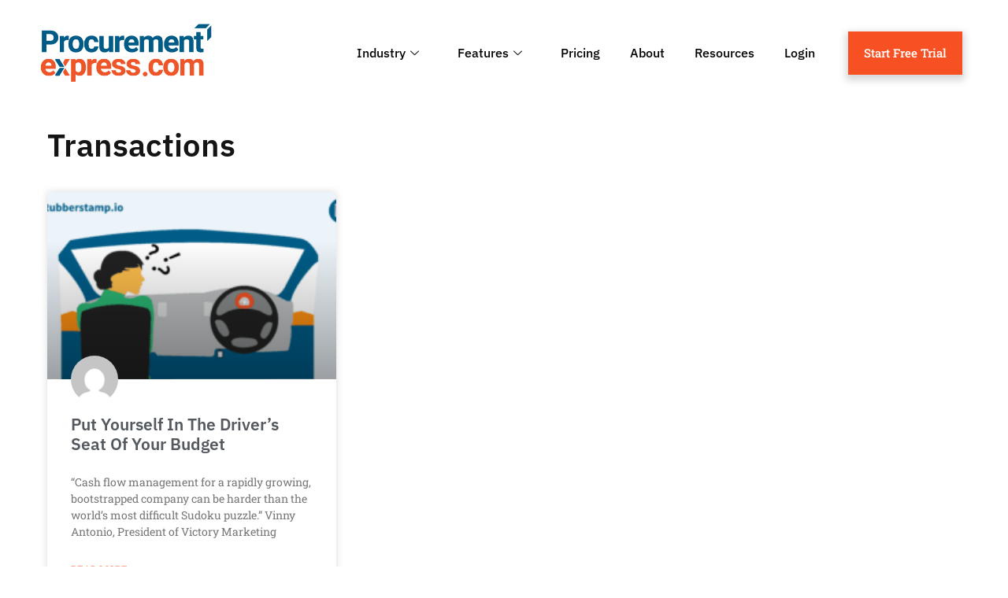

--- FILE ---
content_type: text/html; charset=UTF-8
request_url: https://www.procurementexpress.com/tag/transactions/
body_size: 36489
content:
<!DOCTYPE html><html lang="en-US"><head><meta charset="UTF-8"><meta name="viewport" content="width=device-width, initial-scale=1.0" /><meta name='robots' content='index, follow, max-image-preview:large, max-snippet:-1, max-video-preview:-1' /><link rel="preload" as="font" href="https://fonts.gstatic.com/s/ibmplexsans/v13/zYX9KVElMYYaJe8bpLHnCwDKjSL9AIFsdA.woff2" data-wpacu-preload-google-font="1" crossorigin><link rel="preload" as="font" href="https://fonts.gstatic.com/s/ibmplexsans/v13/zYX9KVElMYYaJe8bpLHnCwDKjQ76AIFsdA.woff2" data-wpacu-preload-google-font="1" crossorigin><link rel="preload" as="font" href="https://fonts.gstatic.com/s/ibmplexsans/v13/zYX9KVElMYYaJe8bpLHnCwDKjWr7AIFsdA.woff2" data-wpacu-preload-google-font="1" crossorigin><link rel="preload" as="font" href="https://fonts.gstatic.com/s/robotoslab/v22/BngMUXZYTXPIvIBgJJSb6ufN5qU.woff2" data-wpacu-preload-google-font="1" crossorigin>  <script data-cfasync="false" data-pagespeed-no-defer data-type="lazy" data-src="[data-uri]"></script> 
 <style id="aoatfcss" media="all">@charset "UTF-8";@font-face{font-family:eicons;src:url('https://www.procurementexpress.com/wp-content/plugins/elementor/assets/lib/eicons/css/../fonts/eicons.eot?5.27.0');src:url('https://www.procurementexpress.com/wp-content/plugins/elementor/assets/lib/eicons/css/../fonts/eicons.eot?5.27.0#iefix') format("embedded-opentype"),url('https://www.procurementexpress.com/wp-content/plugins/elementor/assets/lib/eicons/css/../fonts/eicons.woff2?5.27.0') format("woff2"),url('https://www.procurementexpress.com/wp-content/plugins/elementor/assets/lib/eicons/css/../fonts/eicons.woff?5.27.0') format("woff"),url('https://www.procurementexpress.com/wp-content/plugins/elementor/assets/lib/eicons/css/../fonts/eicons.ttf?5.27.0') format("truetype"),url('https://www.procurementexpress.com/wp-content/plugins/elementor/assets/lib/eicons/css/../fonts/eicons.svg?5.27.0#eicon') format("svg");font-weight:400;font-style:normal}@font-face{font-family:elementskit;src:url('https://www.procurementexpress.com/wp-content/plugins/elementskit-lite/modules/elementskit-icon-pack/assets/css/../fonts/elementskit.woff?y24e1e') format("woff");font-weight:400;font-style:normal;font-display:swap}.elementor-8619 .elementor-element.elementor-element-b8ab318{text-align:center}.elementor-8619 .elementor-element.elementor-element-5e26288{text-align:center}@font-face{font-family:'IBM Plex Sans';font-style:italic;font-weight:100;font-display:swap;src:url(https://fonts.gstatic.com/s/ibmplexsans/v19/zYX8KVElMYYaJe8bpLHnCwDKhdTmdJZLUdc.ttf) format('truetype')}@font-face{font-family:'IBM Plex Sans';font-style:italic;font-weight:200;font-display:swap;src:url(https://fonts.gstatic.com/s/ibmplexsans/v19/zYX7KVElMYYaJe8bpLHnCwDKhdTm2Idcdvfr.ttf) format('truetype')}@font-face{font-family:'IBM Plex Sans';font-style:italic;font-weight:300;font-display:swap;src:url(https://fonts.gstatic.com/s/ibmplexsans/v19/zYX7KVElMYYaJe8bpLHnCwDKhdTmvIRcdvfr.ttf) format('truetype')}@font-face{font-family:'IBM Plex Sans';font-style:italic;font-weight:400;font-display:swap;src:url(https://fonts.gstatic.com/s/ibmplexsans/v19/zYX-KVElMYYaJe8bpLHnCwDKhdTuF6ZM.ttf) format('truetype')}@font-face{font-family:'IBM Plex Sans';font-style:italic;font-weight:500;font-display:swap;src:url(https://fonts.gstatic.com/s/ibmplexsans/v19/zYX7KVElMYYaJe8bpLHnCwDKhdTm5IVcdvfr.ttf) format('truetype')}@font-face{font-family:'IBM Plex Sans';font-style:italic;font-weight:600;font-display:swap;src:url(https://fonts.gstatic.com/s/ibmplexsans/v19/zYX7KVElMYYaJe8bpLHnCwDKhdTmyIJcdvfr.ttf) format('truetype')}@font-face{font-family:'IBM Plex Sans';font-style:italic;font-weight:700;font-display:swap;src:url(https://fonts.gstatic.com/s/ibmplexsans/v19/zYX7KVElMYYaJe8bpLHnCwDKhdTmrINcdvfr.ttf) format('truetype')}@font-face{font-family:'IBM Plex Sans';font-style:normal;font-weight:100;font-display:swap;src:url(https://fonts.gstatic.com/s/ibmplexsans/v19/zYX-KVElMYYaJe8bpLHnCwDKjbLuF6ZM.ttf) format('truetype')}@font-face{font-family:'IBM Plex Sans';font-style:normal;font-weight:200;font-display:swap;src:url(https://fonts.gstatic.com/s/ibmplexsans/v19/zYX9KVElMYYaJe8bpLHnCwDKjR7_AIFscQ.ttf) format('truetype')}@font-face{font-family:'IBM Plex Sans';font-style:normal;font-weight:300;font-display:swap;src:url(https://fonts.gstatic.com/s/ibmplexsans/v19/zYX9KVElMYYaJe8bpLHnCwDKjXr8AIFscQ.ttf) format('truetype')}@font-face{font-family:'IBM Plex Sans';font-style:normal;font-weight:400;font-display:swap;src:url(https://fonts.gstatic.com/s/ibmplexsans/v19/zYXgKVElMYYaJe8bpLHnCwDKhdHeEA.ttf) format('truetype')}@font-face{font-family:'IBM Plex Sans';font-style:normal;font-weight:500;font-display:swap;src:url(https://fonts.gstatic.com/s/ibmplexsans/v19/zYX9KVElMYYaJe8bpLHnCwDKjSL9AIFscQ.ttf) format('truetype')}@font-face{font-family:'IBM Plex Sans';font-style:normal;font-weight:600;font-display:swap;src:url(https://fonts.gstatic.com/s/ibmplexsans/v19/zYX9KVElMYYaJe8bpLHnCwDKjQ76AIFscQ.ttf) format('truetype')}@font-face{font-family:'IBM Plex Sans';font-style:normal;font-weight:700;font-display:swap;src:url(https://fonts.gstatic.com/s/ibmplexsans/v19/zYX9KVElMYYaJe8bpLHnCwDKjWr7AIFscQ.ttf) format('truetype')}@font-face{font-family:'Roboto Slab';font-style:normal;font-weight:100;font-display:swap;src:url(https://fonts.gstatic.com/s/robotoslab/v34/BngbUXZYTXPIvIBgJJSb6s3BzlRRfKOFbvjojIWmb2Rm.ttf) format('truetype')}@font-face{font-family:'Roboto Slab';font-style:normal;font-weight:200;font-display:swap;src:url(https://fonts.gstatic.com/s/robotoslab/v34/BngbUXZYTXPIvIBgJJSb6s3BzlRRfKOFbvjoDISmb2Rm.ttf) format('truetype')}@font-face{font-family:'Roboto Slab';font-style:normal;font-weight:300;font-display:swap;src:url(https://fonts.gstatic.com/s/robotoslab/v34/BngbUXZYTXPIvIBgJJSb6s3BzlRRfKOFbvjo0oSmb2Rm.ttf) format('truetype')}@font-face{font-family:'Roboto Slab';font-style:normal;font-weight:400;font-display:swap;src:url(https://fonts.gstatic.com/s/robotoslab/v34/BngbUXZYTXPIvIBgJJSb6s3BzlRRfKOFbvjojISmb2Rm.ttf) format('truetype')}@font-face{font-family:'Roboto Slab';font-style:normal;font-weight:500;font-display:swap;src:url(https://fonts.gstatic.com/s/robotoslab/v34/BngbUXZYTXPIvIBgJJSb6s3BzlRRfKOFbvjovoSmb2Rm.ttf) format('truetype')}@font-face{font-family:'Roboto Slab';font-style:normal;font-weight:600;font-display:swap;src:url(https://fonts.gstatic.com/s/robotoslab/v34/BngbUXZYTXPIvIBgJJSb6s3BzlRRfKOFbvjoUoOmb2Rm.ttf) format('truetype')}@font-face{font-family:'Roboto Slab';font-style:normal;font-weight:700;font-display:swap;src:url(https://fonts.gstatic.com/s/robotoslab/v34/BngbUXZYTXPIvIBgJJSb6s3BzlRRfKOFbvjoa4Omb2Rm.ttf) format('truetype')}@font-face{font-family:'Roboto Slab';font-style:normal;font-weight:800;font-display:swap;src:url(https://fonts.gstatic.com/s/robotoslab/v34/BngbUXZYTXPIvIBgJJSb6s3BzlRRfKOFbvjoDIOmb2Rm.ttf) format('truetype')}@font-face{font-family:'Roboto Slab';font-style:normal;font-weight:900;font-display:swap;src:url(https://fonts.gstatic.com/s/robotoslab/v34/BngbUXZYTXPIvIBgJJSb6s3BzlRRfKOFbvjoJYOmb2Rm.ttf) format('truetype')}@font-face{font-family:"Font Awesome 5 Free";font-style:normal;font-weight:900;font-display:block;src:url('https://www.procurementexpress.com/wp-content/plugins/elementor/assets/lib/font-awesome/css/../webfonts/fa-solid-900.eot');src:url('https://www.procurementexpress.com/wp-content/plugins/elementor/assets/lib/font-awesome/css/../webfonts/fa-solid-900.eot?#iefix') format("embedded-opentype"),url('https://www.procurementexpress.com/wp-content/plugins/elementor/assets/lib/font-awesome/css/../webfonts/fa-solid-900.woff2') format("woff2"),url('https://www.procurementexpress.com/wp-content/plugins/elementor/assets/lib/font-awesome/css/../webfonts/fa-solid-900.woff') format("woff"),url('https://www.procurementexpress.com/wp-content/plugins/elementor/assets/lib/font-awesome/css/../webfonts/fa-solid-900.ttf') format("truetype"),url('https://www.procurementexpress.com/wp-content/plugins/elementor/assets/lib/font-awesome/css/../webfonts/fa-solid-900.svg#fontawesome') format("svg")}@font-face{font-family:"Font Awesome 5 Free";font-style:normal;font-weight:400;font-display:block;src:url('https://www.procurementexpress.com/wp-content/plugins/elementor/assets/lib/font-awesome/css/../webfonts/fa-regular-400.eot');src:url('https://www.procurementexpress.com/wp-content/plugins/elementor/assets/lib/font-awesome/css/../webfonts/fa-regular-400.eot?#iefix') format("embedded-opentype"),url('https://www.procurementexpress.com/wp-content/plugins/elementor/assets/lib/font-awesome/css/../webfonts/fa-regular-400.woff2') format("woff2"),url('https://www.procurementexpress.com/wp-content/plugins/elementor/assets/lib/font-awesome/css/../webfonts/fa-regular-400.woff') format("woff"),url('https://www.procurementexpress.com/wp-content/plugins/elementor/assets/lib/font-awesome/css/../webfonts/fa-regular-400.ttf') format("truetype"),url('https://www.procurementexpress.com/wp-content/plugins/elementor/assets/lib/font-awesome/css/../webfonts/fa-regular-400.svg#fontawesome') format("svg")}.elementor-screen-only{position:absolute;top:-10000em;width:1px;height:1px;margin:-1px;padding:0;overflow:hidden;clip:rect(0,0,0,0);border:0}.elementor *,.elementor :after,.elementor :before{box-sizing:border-box}.elementor a{box-shadow:none;text-decoration:none}.elementor img{height:auto;max-width:100%;border:none;border-radius:0;box-shadow:none}.elementor-element{--flex-direction:initial;--flex-wrap:initial;--justify-content:initial;--align-items:initial;--align-content:initial;--gap:initial;--flex-basis:initial;--flex-grow:initial;--flex-shrink:initial;--order:initial;--align-self:initial;flex-basis:var(--flex-basis);flex-grow:var(--flex-grow);flex-shrink:var(--flex-shrink);order:var(--order);align-self:var(--align-self)}.elementor-align-right{text-align:right}.elementor-align-right .elementor-button{width:auto}@media (max-width:767px){.elementor-8619 .elementor-element.elementor-element-4f2c26d6{padding:50px 0 20px}.elementor-8619 .elementor-element.elementor-element-104a591b>.elementor-widget-wrap>.elementor-widget:not(.elementor-widget__width-auto):not(.elementor-widget__width-initial):not(:last-child):not(.elementor-absolute){margin-bottom:30px}.elementor-8619 .elementor-element.elementor-element-3339ec25 .elementor-heading-title{font-size:35px}.elementor-8619 .elementor-element.elementor-element-6030aa44 .elementor-heading-title{font-size:22px}.elementor-8619 .elementor-element.elementor-element-6030aa44>.elementor-widget-container{margin:10px 0 0;padding:0}.elementor-8619 .elementor-element.elementor-element-3bde09e7{margin-top:20px;margin-bottom:0;padding:10px}.elementor-8619 .elementor-element.elementor-element-695591af{width:100%}.elementor-8619 .elementor-element.elementor-element-442e45ad .elementor-button{font-size:16px;padding:20px 15px}.elementor-8619 .elementor-element.elementor-element-442e45ad>.elementor-widget-container{margin:0}.elementor-8619 .elementor-element.elementor-element-220f4386{width:100%}.elementor-8619 .elementor-element.elementor-element-220f4386>.elementor-element-populated{margin:10px 0 0;--e-column-margin-right:0px;--e-column-margin-left:0px}.elementor-8619 .elementor-element.elementor-element-ce26aeb .elementor-button{font-size:16px;padding:20px 15px}.elementor-8619 .elementor-element.elementor-element-ce26aeb>.elementor-widget-container{margin:0}.elementor-mobile-align-justify .elementor-button{width:100%}.elementor-column{width:100%}}:root{--page-title-display:block}.elementor-section{position:relative}.elementor-section .elementor-container{display:flex;margin-right:auto;margin-left:auto;position:relative}@media (max-width:1024px){.elementor-section .elementor-container{flex-wrap:wrap}}.elementor-section.elementor-section-boxed>.elementor-container{max-width:1140px}.elementor-widget-wrap{position:relative;width:100%;flex-wrap:wrap;align-content:flex-start}.elementor:not(.elementor-bc-flex-widget) .elementor-widget-wrap{display:flex}.elementor-widget-wrap>.elementor-element{width:100%}.elementor-widget{position:relative}.elementor-widget:not(:last-child){margin-bottom:20px}.elementor-column{position:relative;min-height:1px;display:flex}.elementor-column-gap-default>.elementor-column>.elementor-element-populated{padding:10px}.elementor-column-gap-extended>.elementor-column>.elementor-element-populated{padding:15px}.elementor-inner-section .elementor-column-gap-no .elementor-element-populated{padding:0}.elementor-button{display:inline-block;line-height:1;background-color:#69727d;font-size:15px;padding:12px 24px;border-radius:3px;color:#fff;fill:#fff;text-align:center}.elementor-button:visited{color:#fff}.elementor-button-content-wrapper{display:flex;justify-content:center}.elementor-button-text{flex-grow:1;order:10;display:inline-block}.elementor-button span{text-decoration:inherit}.elementor-icon{display:inline-block;line-height:1;color:#69727d;font-size:50px;text-align:center}.elementor-icon i{width:1em;height:1em;position:relative;display:block}.elementor-icon i:before{position:absolute;left:50%;transform:translateX(-50%)}.e-transform .elementor-widget-container{transform:perspective(var(--e-transform-perspective,0)) rotate(var(--e-transform-rotateZ,0)) rotateX(var(--e-transform-rotateX,0)) rotateY(var(--e-transform-rotateY,0)) translate(var(--e-transform-translate,0)) translateX(var(--e-transform-translateX,0)) translateY(var(--e-transform-translateY,0)) scaleX(calc(var(--e-transform-flipX,1) * var(--e-transform-scaleX,var(--e-transform-scale,1)))) scaleY(calc(var(--e-transform-flipY,1) * var(--e-transform-scaleY,var(--e-transform-scale,1)))) skewX(var(--e-transform-skewX,0)) skewY(var(--e-transform-skewY,0));transform-origin:var(--e-transform-origin-y) var(--e-transform-origin-x)}.elementor-element{--swiper-theme-color:#000;--swiper-navigation-size:44px;--swiper-pagination-bullet-size:6px;--swiper-pagination-bullet-horizontal-gap:6px}.elementor-shape{overflow:hidden;position:absolute;left:0;width:100%;line-height:0;direction:ltr}.elementor-shape-top{top:-1px}.elementor-shape-top:not([data-negative=false]) svg{z-index:-1}.elementor-shape[data-negative=true].elementor-shape-top{transform:rotate(180deg)}.elementor-shape svg{display:block;width:calc(100% + 1.3px);position:relative;left:50%;transform:translateX(-50%)}.elementor-shape .elementor-shape-fill{fill:#fff;transform-origin:center;transform:rotateY(0)}@media (max-width:767px){.elementor .elementor-hidden-mobile{display:none}}@media (min-width:768px) and (max-width:1024px){.elementor .elementor-hidden-tablet{display:none}}@media (min-width:1025px) and (max-width:99999px){.elementor .elementor-hidden-desktop{display:none}}html{line-height:1.15;-webkit-text-size-adjust:100%}*,:after,:before{box-sizing:border-box}body{margin:0;font-family:-apple-system,BlinkMacSystemFont,Segoe UI,Roboto,Helvetica Neue,Arial,Noto Sans,sans-serif,Apple Color Emoji,Segoe UI Emoji,Segoe UI Symbol,Noto Color Emoji;font-size:1rem;font-weight:400;line-height:1.5;color:#333;background-color:#fff;-webkit-font-smoothing:antialiased;-moz-osx-font-smoothing:grayscale}h1,h2,h3{margin-block-start:.5rem;margin-block-end:1rem;font-family:inherit;font-weight:500;line-height:1.2;color:inherit}h1{font-size:2.5rem}h2{font-size:2rem}h3{font-size:1.75rem}p{margin-block-start:0;margin-block-end:.9rem}a{background-color:transparent;text-decoration:none;color:#c36}img{border-style:none;height:auto;max-width:100%}button{font-family:inherit;font-size:1rem;line-height:1.5;margin:0}button{overflow:visible}button{text-transform:none}[type=button],button{width:auto;-webkit-appearance:button}[type=button]::-moz-focus-inner,button::-moz-focus-inner{border-style:none;padding:0}[type=button]:-moz-focusring,button:-moz-focusring{outline:ButtonText dotted 1px}[type=button],button{display:inline-block;font-weight:400;color:#c36;text-align:center;white-space:nowrap;background-color:transparent;border:1px solid #c36;padding:.5rem 1rem;font-size:1rem;border-radius:3px}::-webkit-file-upload-button{-webkit-appearance:button;font:inherit}li,ul{margin-block-start:0;margin-block-end:0;border:0;outline:0;font-size:100%;vertical-align:baseline;background:0 0}.site-navigation{grid-area:nav-menu;display:flex;align-items:center;flex-grow:1}[class*=" eicon-"]{display:inline-block;font-family:eicons;font-size:inherit;font-weight:400;font-style:normal;font-variant:normal;line-height:1;text-rendering:auto;-webkit-font-smoothing:antialiased;-moz-osx-font-smoothing:grayscale}.eicon-menu-bar:before{content:"\e816"}.eicon-close:before{content:"\e87f"}.ekit-wid-con .icon,.ekit-wid-con .icon:before,.icon,.icon:before{font-family:elementskit!important;speak:none;font-style:normal;font-weight:400;font-variant:normal;text-transform:none;line-height:1;-webkit-font-smoothing:antialiased;-moz-osx-font-smoothing:grayscale}.ekit-wid-con .icon.icon-down-arrow1:before,.icon.icon-down-arrow1:before{content:"\e994"}.ekit-wid-con .icon.icon-shuffle-arrow:before,.icon.icon-shuffle-arrow:before{content:"\e9bd"}.ekit-wid-con .icon.icon-auction:before,.icon.icon-auction:before{content:"\e9d9"}.ekit-wid-con .icon.icon-database:before,.icon.icon-database:before{content:"\eaf9"}.ekit-template-content-header .elementor-section{-webkit-transform:none}.far,.fas{-moz-osx-font-smoothing:grayscale;-webkit-font-smoothing:antialiased;display:inline-block;font-style:normal;font-variant:normal;text-rendering:auto;line-height:1}.fa-bolt:before{content:"\f0e7"}.fa-building:before{content:"\f1ad"}.fa-chart-bar:before{content:"\f080"}.fa-chart-pie:before{content:"\f200"}.fa-check-double:before{content:"\f560"}.fa-comments-dollar:before{content:"\f653"}.fa-file-alt:before{content:"\f15c"}.fa-list:before{content:"\f03a"}.fa-mobile-alt:before{content:"\f3cd"}.fa-money-bill-wave:before{content:"\f53a"}.fa-shopping-cart:before{content:"\f07a"}.fa-tools:before{content:"\f7d9"}.fa-upload:before{content:"\f093"}.fa-user-lock:before{content:"\f502"}.elementor-widget-icon-box .elementor-icon-box-wrapper{display:block;text-align:center}.elementor-widget-icon-box .elementor-icon-box-icon{margin-bottom:var(--icon-box-icon-margin,15px);margin-right:auto;margin-left:auto}@media (min-width:768px){.elementor-column.elementor-col-33{width:33.333%}.elementor-column.elementor-col-50{width:50%}.elementor-column.elementor-col-100{width:100%}.elementor-widget-icon-box.elementor-vertical-align-top .elementor-icon-box-wrapper{align-items:flex-start}.elementor-274 .elementor-element.elementor-element-7150664{width:20%}.elementor-274 .elementor-element.elementor-element-ecf684e{width:65.332%}.elementor-274 .elementor-element.elementor-element-364d7f5{width:14%}.elementor-274 .elementor-element.elementor-element-da78e11{width:20%}.elementor-274 .elementor-element.elementor-element-c0630e1{width:65.332%}.elementor-274 .elementor-element.elementor-element-8d5c483{width:14%}}.elementor-widget-icon-box.elementor-position-left .elementor-icon-box-wrapper{display:flex}.elementor-widget-icon-box.elementor-position-left .elementor-icon-box-icon{display:inline-flex;flex:0 0 auto}.elementor-widget-icon-box.elementor-position-left .elementor-icon-box-wrapper{text-align:left;flex-direction:row}.elementor-widget-icon-box.elementor-position-left .elementor-icon-box-icon{margin-right:var(--icon-box-icon-margin,15px);margin-left:0;margin-bottom:unset}@media (max-width:767px){.elementor-widget-icon-box.elementor-mobile-position-top .elementor-icon-box-wrapper{display:block;text-align:center;flex-direction:unset}.elementor-widget-icon-box.elementor-mobile-position-top .elementor-icon-box-icon{margin-bottom:var(--icon-box-icon-margin,15px);margin-right:auto;margin-left:auto}.elementor-widget-icon-box.elementor-position-left .elementor-icon-box-icon{display:block;flex:unset}}.elementor-widget-icon-box .elementor-icon-box-title a{color:inherit}.elementor-widget-icon-box .elementor-icon-box-content{flex-grow:1}.elementor-widget-icon-box .elementor-icon-box-description{margin:0}.elementor-item:after,.elementor-item:before{display:block;position:absolute}.elementor-item:not(:hover):not(:focus):not(.elementor-item-active):not(.highlighted):after,.elementor-item:not(:hover):not(:focus):not(.elementor-item-active):not(.highlighted):before{opacity:0}.elementor-item-active:after,.elementor-item-active:before{transform:scale(1)}.e--pointer-background .elementor-item:after,.e--pointer-background .elementor-item:before{content:""}.e--pointer-background .elementor-item:before{top:0;left:0;right:0;bottom:0;background:#3f444b;z-index:-1}.e--pointer-background .elementor-item-active{color:#fff}.elementor-nav-menu--main .elementor-nav-menu a{padding:13px 20px}.elementor-nav-menu--main .elementor-nav-menu ul{position:absolute;width:12em;border-width:0;border-style:solid;padding:0}.elementor-nav-menu--layout-horizontal{display:flex}.elementor-nav-menu--layout-horizontal .elementor-nav-menu{display:flex;flex-wrap:wrap}.elementor-nav-menu--layout-horizontal .elementor-nav-menu a{white-space:nowrap;flex-grow:1}.elementor-nav-menu--layout-horizontal .elementor-nav-menu>li{display:flex}.elementor-nav-menu--layout-horizontal .elementor-nav-menu>li ul{top:100%!important}.elementor-nav-menu--layout-horizontal .elementor-nav-menu>li:not(:first-child)>a{margin-inline-start:var(--e-nav-menu-horizontal-menu-item-margin)}.elementor-nav-menu--layout-horizontal .elementor-nav-menu>li:not(:first-child)>ul{left:var(--e-nav-menu-horizontal-menu-item-margin)!important}.elementor-nav-menu--layout-horizontal .elementor-nav-menu>li:not(:last-child)>a{margin-inline-end:var(--e-nav-menu-horizontal-menu-item-margin)}.elementor-nav-menu--layout-horizontal .elementor-nav-menu>li:not(:last-child):after{content:var(--e-nav-menu-divider-content,none);height:var(--e-nav-menu-divider-height,35%);border-left:var(--e-nav-menu-divider-width,2px) var(--e-nav-menu-divider-style,solid) var(--e-nav-menu-divider-color,#000);border-bottom-color:var(--e-nav-menu-divider-color,#000);border-right-color:var(--e-nav-menu-divider-color,#000);border-top-color:var(--e-nav-menu-divider-color,#000);align-self:center}.elementor-nav-menu__align-end .elementor-nav-menu{margin-inline-start:auto;justify-content:flex-end}.elementor-widget-nav-menu .elementor-widget-container{display:flex;flex-direction:column}.elementor-nav-menu{position:relative;z-index:2}.elementor-nav-menu:after{content:" ";display:block;height:0;font:0/0 serif;clear:both;visibility:hidden;overflow:hidden}.elementor-nav-menu,.elementor-nav-menu li,.elementor-nav-menu ul{display:block;list-style:none;margin:0;padding:0;line-height:normal}.elementor-nav-menu ul{display:none}.elementor-nav-menu a,.elementor-nav-menu li{position:relative}.elementor-nav-menu li{border-width:0}.elementor-nav-menu a{display:flex;align-items:center}.elementor-nav-menu a{padding:10px 20px;line-height:20px}.elementor-nav-menu--dropdown .elementor-item.elementor-item-active{background-color:#3f444b;color:#fff}.elementor-menu-toggle{display:flex;align-items:center;justify-content:center;font-size:var(--nav-menu-icon-size,22px);padding:.25em;border:0 solid;border-radius:3px;background-color:rgba(0,0,0,.05);color:#33373d}.elementor-menu-toggle:not(.elementor-active) .elementor-menu-toggle__icon--close{display:none}.elementor-nav-menu--dropdown{background-color:#fff;font-size:13px}.elementor-nav-menu--dropdown.elementor-nav-menu__container{margin-top:10px;transform-origin:top;overflow-y:auto;overflow-x:hidden}.elementor-nav-menu--dropdown.elementor-nav-menu__container .elementor-sub-item{font-size:.85em}.elementor-nav-menu--dropdown a{color:#33373d}ul.elementor-nav-menu--dropdown a{text-shadow:none;border-left:8px solid transparent}.elementor-nav-menu--toggle{--menu-height:100vh}.elementor-nav-menu--toggle .elementor-menu-toggle:not(.elementor-active)+.elementor-nav-menu__container{transform:scaleY(0);max-height:0;overflow:hidden}.elementor-nav-menu--stretch .elementor-nav-menu__container.elementor-nav-menu--dropdown{position:absolute;z-index:9997}@media (min-width:1025px){.elementor-nav-menu--dropdown-tablet .elementor-menu-toggle,.elementor-nav-menu--dropdown-tablet .elementor-nav-menu--dropdown{display:none}.elementor-nav-menu--dropdown-tablet nav.elementor-nav-menu--dropdown.elementor-nav-menu__container{overflow-y:hidden}}.elementor-274 .elementor-element.elementor-element-a376a71:not(.elementor-motion-effects-element-type-background){background-color:#2da01D00}.elementor-274 .elementor-element.elementor-element-a376a71{padding:0}.elementor-274 .elementor-element.elementor-element-a13bb8c .elementor-alert{background-color:#005c88;border-color:#fffFFF00}.elementor-274 .elementor-element.elementor-element-a13bb8c .elementor-alert-title{color:var(--e-global-color-81baf26);font-family:"IBM Plex Sans",Sans-serif;font-weight:500;line-height:1em}.elementor-274 .elementor-element.elementor-element-a13bb8c{--dismiss-icon-size:20px;--dismiss-icon-normal-color:var(--e-global-color-81baf26);--dismiss-icon-hover-color:#fff}.elementor-274 .elementor-element.elementor-element-524bd76>.elementor-container>.elementor-column>.elementor-widget-wrap{align-content:center;align-items:center}.elementor-274 .elementor-element.elementor-element-524bd76{padding:20px 10px}.elementor-274 .elementor-element.elementor-element-ece4239{text-align:left}.elementor-274 .elementor-element.elementor-element-ece4239 img{width:220px;max-width:100%;height:74px;object-fit:contain}.elementor-274 .elementor-element.elementor-element-ab81e95 .elementskit-menu-container{height:44px;border-radius:0}.elementor-274 .elementor-element.elementor-element-ab81e95 .elementskit-navbar-nav>li>a{font-family:"IBM Plex Sans",Sans-serif;font-size:16px;font-weight:500;color:#000;padding:0 19px}.elementor-274 .elementor-element.elementor-element-ab81e95 .elementskit-navbar-nav>li.current-menu-item>a{color:var(--e-global-color-accent)}.elementor-274 .elementor-element.elementor-element-ab81e95 .elementskit-navbar-nav>li>a .elementskit-submenu-indicator{color:var(--e-global-color-1c081ce);fill:var(--e-global-color-1c081ce)}.elementor-274 .elementor-element.elementor-element-ab81e95 .elementskit-menu-hamburger{float:right}.elementor-274 .elementor-element.elementor-element-ab81e95 .elementskit-menu-hamburger .elementskit-menu-hamburger-icon{background-color:rgba(0,0,0,.5)}.elementor-274 .elementor-element.elementor-element-ab81e95 .elementskit-menu-close{color:#333}.elementor-274 .elementor-element.elementor-element-c0a4570 .elementor-button{box-shadow:0 4px 9px 3px rgba(0,0,0,.16)}.elementor-274 .elementor-element.elementor-element-1501ec2>.elementor-container>.elementor-column>.elementor-widget-wrap{align-content:center;align-items:center}.elementor-274 .elementor-element.elementor-element-1501ec2{padding:20px 10px}.elementor-274 .elementor-element.elementor-element-140991b{text-align:left}.elementor-274 .elementor-element.elementor-element-56addd0 .elementor-menu-toggle{margin-left:auto;background-color:#02010100}.elementor-274 .elementor-element.elementor-element-56addd0 .elementor-nav-menu .elementor-item{font-weight:500}.elementor-274 .elementor-element.elementor-element-56addd0 .elementor-nav-menu--main .elementor-item.elementor-item-active{color:#fff}.elementor-274 .elementor-element.elementor-element-56addd0 .elementor-nav-menu--dropdown{background-color:#f4f4f4}.elementor-274 .elementor-element.elementor-element-56addd0 .elementor-nav-menu--dropdown a.elementor-item-active{color:var(--e-global-color-accent)}.elementor-274 .elementor-element.elementor-element-56addd0 .elementor-nav-menu--dropdown a.elementor-item-active{background-color:#eeeEEE00}.elementor-274 .elementor-element.elementor-element-56addd0 .elementor-nav-menu--dropdown a.elementor-item-active{color:var(--e-global-color-accent);background-color:#02010100}.elementor-274 .elementor-element.elementor-element-56addd0 .elementor-nav-menu--dropdown .elementor-item,.elementor-274 .elementor-element.elementor-element-56addd0 .elementor-nav-menu--dropdown .elementor-sub-item{font-family:"Roboto Slab",Sans-serif;font-weight:500}.elementor-274 .elementor-element.elementor-element-56addd0 div.elementor-menu-toggle{color:var(--e-global-color-primary)}.elementor-274 .elementor-element.elementor-element-7731b35 .elementor-button{box-shadow:0 4px 9px 3px rgba(0,0,0,.16)}@media (max-width:1024px) and (min-width:768px){.elementor-274 .elementor-element.elementor-element-7150664{width:30%}.elementor-274 .elementor-element.elementor-element-ecf684e{width:70%}.elementor-274 .elementor-element.elementor-element-da78e11{width:30%}.elementor-274 .elementor-element.elementor-element-c0630e1{width:70%}}.elementor-274 .elementor-element.elementor-element-a13bb8c .elementor-alert-title{text-align:center}.elementor-274 .elementor-element.elementor-element-a13bb8c p{margin-bottom:0;line-height:1.3rem}.elementor-274 .elementor-element.elementor-element-56addd0 .menu-item-has-children .sub-menu{background-color:#fff!important;padding:10px 0}.elementor-274 .elementor-element.elementor-element-56addd0 .menu-item-has-children .sub-menu a{padding-top:8px!important;padding-bottom:8px!important}body{--wp--preset--color--black:#000000;--wp--preset--color--cyan-bluish-gray:#abb8c3;--wp--preset--color--white:#ffffff;--wp--preset--color--pale-pink:#f78da7;--wp--preset--color--vivid-red:#cf2e2e;--wp--preset--color--luminous-vivid-orange:#ff6900;--wp--preset--color--luminous-vivid-amber:#fcb900;--wp--preset--color--light-green-cyan:#7bdcb5;--wp--preset--color--vivid-green-cyan:#00d084;--wp--preset--color--pale-cyan-blue:#8ed1fc;--wp--preset--color--vivid-cyan-blue:#0693e3;--wp--preset--color--vivid-purple:#9b51e0;--wp--preset--gradient--vivid-cyan-blue-to-vivid-purple:linear-gradient(135deg,rgba(6,147,227,1) 0%,rgb(155,81,224) 100%);--wp--preset--gradient--light-green-cyan-to-vivid-green-cyan:linear-gradient(135deg,rgb(122,220,180) 0%,rgb(0,208,130) 100%);--wp--preset--gradient--luminous-vivid-amber-to-luminous-vivid-orange:linear-gradient(135deg,rgba(252,185,0,1) 0%,rgba(255,105,0,1) 100%);--wp--preset--gradient--luminous-vivid-orange-to-vivid-red:linear-gradient(135deg,rgba(255,105,0,1) 0%,rgb(207,46,46) 100%);--wp--preset--gradient--very-light-gray-to-cyan-bluish-gray:linear-gradient(135deg,rgb(238,238,238) 0%,rgb(169,184,195) 100%);--wp--preset--gradient--cool-to-warm-spectrum:linear-gradient(135deg,rgb(74,234,220) 0%,rgb(151,120,209) 20%,rgb(207,42,186) 40%,rgb(238,44,130) 60%,rgb(251,105,98) 80%,rgb(254,248,76) 100%);--wp--preset--gradient--blush-light-purple:linear-gradient(135deg,rgb(255,206,236) 0%,rgb(152,150,240) 100%);--wp--preset--gradient--blush-bordeaux:linear-gradient(135deg,rgb(254,205,165) 0%,rgb(254,45,45) 50%,rgb(107,0,62) 100%);--wp--preset--gradient--luminous-dusk:linear-gradient(135deg,rgb(255,203,112) 0%,rgb(199,81,192) 50%,rgb(65,88,208) 100%);--wp--preset--gradient--pale-ocean:linear-gradient(135deg,rgb(255,245,203) 0%,rgb(182,227,212) 50%,rgb(51,167,181) 100%);--wp--preset--gradient--electric-grass:linear-gradient(135deg,rgb(202,248,128) 0%,rgb(113,206,126) 100%);--wp--preset--gradient--midnight:linear-gradient(135deg,rgb(2,3,129) 0%,rgb(40,116,252) 100%);--wp--preset--font-size--small:13px;--wp--preset--font-size--medium:20px;--wp--preset--font-size--large:36px;--wp--preset--font-size--x-large:42px;--wp--preset--spacing--20:0.44rem;--wp--preset--spacing--30:0.67rem;--wp--preset--spacing--40:1rem;--wp--preset--spacing--50:1.5rem;--wp--preset--spacing--60:2.25rem;--wp--preset--spacing--70:3.38rem;--wp--preset--spacing--80:5.06rem;--wp--preset--shadow--natural:6px 6px 9px rgba(0, 0, 0, 0.2);--wp--preset--shadow--deep:12px 12px 50px rgba(0, 0, 0, 0.4);--wp--preset--shadow--sharp:6px 6px 0px rgba(0, 0, 0, 0.2);--wp--preset--shadow--outlined:6px 6px 0px -3px rgba(255, 255, 255, 1),6px 6px rgba(0, 0, 0, 1);--wp--preset--shadow--crisp:6px 6px 0px rgba(0, 0, 0, 1)}.elementor-kit-5{--e-global-color-primary:#005C88;--e-global-color-secondary:#54595F;--e-global-color-text:#171717;--e-global-color-accent:#F75123;--e-global-color-3f870a7:#DB370A;--e-global-color-81baf26:#FFFFFF;--e-global-color-1c081ce:#151515;--e-global-color-9edd532:#F9F9F9;--e-global-color-4bac59a:#F1FAFF;--e-global-color-7addb4e:#16C339;--e-global-color-954a7cf:#FD3030;--e-global-typography-primary-font-family:"IBM Plex Sans";--e-global-typography-primary-font-weight:600;--e-global-typography-secondary-font-family:"Roboto Slab";--e-global-typography-secondary-font-weight:400;--e-global-typography-text-font-family:"Roboto Slab";--e-global-typography-text-font-weight:400;--e-global-typography-accent-font-family:"Roboto Slab";--e-global-typography-accent-font-weight:500;--e-global-typography-b689b6a-font-family:"IBM Plex Sans";--e-global-typography-b689b6a-font-size:54px;--e-global-typography-b689b6a-font-weight:600}.elementor-kit-5 .elementor-button,.elementor-kit-5 button{font-family:var(--e-global-typography-primary-font-family),Sans-serif;font-weight:var(--e-global-typography-primary-font-weight);background-color:var(--e-global-color-accent);border-radius:0;padding:20px}.elementor-section.elementor-section-boxed>.elementor-container{max-width:1200px}.elementor-widget:not(:last-child){margin-block-end:20px}.elementor-element{--widgets-spacing:20px 20px}@media (max-width:1024px){.elementor-nav-menu--dropdown-tablet .elementor-nav-menu--main{display:none}.elementor-274 .elementor-element.elementor-element-ab81e95 .elementskit-nav-identity-panel{padding:10px 0}.elementor-274 .elementor-element.elementor-element-ab81e95 .elementskit-menu-container{max-width:350px;border-radius:0}.elementor-274 .elementor-element.elementor-element-ab81e95 .elementskit-navbar-nav>li>a{color:#000;padding:10px 15px}.elementor-274 .elementor-element.elementor-element-ab81e95 .elementskit-menu-hamburger{padding:8px;width:45px;border-radius:3px}.elementor-274 .elementor-element.elementor-element-ab81e95 .elementskit-menu-close{padding:8px;margin:12px;width:45px;border-radius:3px}.elementor-274 .elementor-element.elementor-element-ab81e95 .elementskit-nav-logo>img{max-width:160px;max-height:60px}.elementor-274 .elementor-element.elementor-element-ab81e95 .elementskit-nav-logo{margin:5px 0;padding:5px}.elementor-274 .elementor-element.elementor-element-140991b img{width:200px}.elementor-274 .elementor-element.elementor-element-56addd0 .elementor-nav-menu .elementor-item{font-size:16px}.elementor-274 .elementor-element.elementor-element-56addd0{--nav-menu-icon-size:26px}.elementor-section.elementor-section-boxed>.elementor-container{max-width:1024px}.elementskit-navbar-nav-default .elementskit-dropdown-has>a .elementskit-submenu-indicator{padding:4px 15px}}@media (max-width:767px){.elementor-274 .elementor-element.elementor-element-a376a71{padding:0}.elementor-274 .elementor-element.elementor-element-524bd76{padding:10px}.elementor-274 .elementor-element.elementor-element-7150664{width:60%}.elementor-274 .elementor-element.elementor-element-ecf684e{width:40%}.elementor-274 .elementor-element.elementor-element-ab81e95 .elementskit-nav-logo>img{max-width:120px;max-height:50px}.elementor-274 .elementor-element.elementor-element-1501ec2{padding:10px}.elementor-274 .elementor-element.elementor-element-da78e11{width:60%}.elementor-274 .elementor-element.elementor-element-c0630e1{width:40%}.elementor-274 .elementor-element.elementor-element-56addd0 .elementor-nav-menu--dropdown .elementor-item,.elementor-274 .elementor-element.elementor-element-56addd0 .elementor-nav-menu--dropdown .elementor-sub-item{font-size:15px}.elementor-274 .elementor-element.elementor-element-56addd0 .elementor-nav-menu--dropdown a{padding-top:12px;padding-bottom:12px}.elementor-274 .elementor-element.elementor-element-56addd0 .elementor-nav-menu--main>.elementor-nav-menu>li>.elementor-nav-menu--dropdown,.elementor-274 .elementor-element.elementor-element-56addd0 .elementor-nav-menu__container.elementor-nav-menu--dropdown{margin-top:19px!important}.elementor-section.elementor-section-boxed>.elementor-container{max-width:767px}}.elementor-widget-heading .elementor-heading-title{color:var(--e-global-color-primary);font-family:var(--e-global-typography-primary-font-family),Sans-serif;font-weight:var(--e-global-typography-primary-font-weight)}.elementor-widget-button .elementor-button{font-family:var(--e-global-typography-accent-font-family),Sans-serif;font-weight:var(--e-global-typography-accent-font-weight);background-color:var(--e-global-color-accent)}.elementor-widget-icon-box.elementor-view-default .elementor-icon{fill:var(--e-global-color-primary);color:var(--e-global-color-primary);border-color:var(--e-global-color-primary)}.elementor-widget-icon-box .elementor-icon-box-title{color:var(--e-global-color-primary)}.elementor-widget-icon-box .elementor-icon-box-title,.elementor-widget-icon-box .elementor-icon-box-title a{font-family:var(--e-global-typography-primary-font-family),Sans-serif;font-weight:var(--e-global-typography-primary-font-weight)}.elementor-widget-icon-box .elementor-icon-box-description{color:var(--e-global-color-text);font-family:var(--e-global-typography-text-font-family),Sans-serif;font-weight:var(--e-global-typography-text-font-weight)}.elementor-widget-alert .elementor-alert-title{font-family:var(--e-global-typography-primary-font-family),Sans-serif;font-weight:var(--e-global-typography-primary-font-weight)}.elementor-widget-nav-menu .elementor-nav-menu .elementor-item{font-family:var(--e-global-typography-primary-font-family),Sans-serif;font-weight:var(--e-global-typography-primary-font-weight)}.elementor-widget-nav-menu .elementor-nav-menu--main .elementor-item{color:var(--e-global-color-text);fill:var(--e-global-color-text)}.elementor-widget-nav-menu .elementor-nav-menu--main .elementor-item.elementor-item-active{color:var(--e-global-color-accent);fill:var(--e-global-color-accent)}.elementor-widget-nav-menu .elementor-nav-menu--main:not(.e--pointer-framed) .elementor-item:after,.elementor-widget-nav-menu .elementor-nav-menu--main:not(.e--pointer-framed) .elementor-item:before{background-color:var(--e-global-color-accent)}.elementor-widget-nav-menu{--e-nav-menu-divider-color:var(--e-global-color-text)}.elementor-widget-nav-menu .elementor-nav-menu--dropdown .elementor-item,.elementor-widget-nav-menu .elementor-nav-menu--dropdown .elementor-sub-item{font-family:var(--e-global-typography-accent-font-family),Sans-serif;font-weight:var(--e-global-typography-accent-font-weight)}.elementor-8619 .elementor-element.elementor-element-4f2c26d6>.elementor-container{max-width:850px}.elementor-8619 .elementor-element.elementor-element-4f2c26d6{padding:100px 0 10px;z-index:1}.elementor-8619 .elementor-element.elementor-element-104a591b>.elementor-widget-wrap>.elementor-widget:not(.elementor-widget__width-auto):not(.elementor-widget__width-initial):not(:last-child):not(.elementor-absolute){margin-bottom:40px}.elementor-8619 .elementor-element.elementor-element-7c289ed{text-align:center}.elementor-8619 .elementor-element.elementor-element-7c289ed .elementor-heading-title{color:var(--e-global-color-text);font-family:"IBM Plex Sans",Sans-serif;font-size:28px;font-weight:600}.elementor-8619 .elementor-element.elementor-element-3339ec25{text-align:center}.elementor-8619 .elementor-element.elementor-element-3339ec25 .elementor-heading-title{color:var(--e-global-color-1c081ce);font-family:"IBM Plex Sans",Sans-serif;font-size:58px;font-weight:600;line-height:1.15em}.elementor-8619 .elementor-element.elementor-element-6030aa44{text-align:center}.elementor-8619 .elementor-element.elementor-element-6030aa44 .elementor-heading-title{color:var(--e-global-color-1c081ce);font-family:"IBM Plex Sans",Sans-serif;font-size:26px;font-weight:500;line-height:1.1em}.elementor-8619 .elementor-element.elementor-element-6030aa44>.elementor-widget-container{padding:0 100px}.elementor-8619 .elementor-element.elementor-element-3bde09e7>.elementor-container>.elementor-column>.elementor-widget-wrap{align-content:center;align-items:center}.elementor-8619 .elementor-element.elementor-element-442e45ad .elementor-button{font-family:"Roboto Slab",Sans-serif;font-size:17px;font-weight:500;fill:var(--e-global-color-accent);color:var(--e-global-color-accent);background-color:var(--e-global-color-81baf26);border-style:solid;border-width:2px;border-color:var(--e-global-color-accent);box-shadow:0 4px 9px -2px rgba(0,0,0,.2)}.elementor-8619 .elementor-element.elementor-element-442e45ad>.elementor-widget-container{margin:0 10px 0 0}.elementor-8619 .elementor-element.elementor-element-ce26aeb .elementor-button{font-family:"Roboto Slab",Sans-serif;font-size:17px;font-weight:500;border-style:solid;border-width:2px;border-color:var(--e-global-color-accent);box-shadow:0 4px 9px -2px rgba(0,0,0,.2)}.elementor-8619 .elementor-element.elementor-element-ce26aeb>.elementor-widget-container{margin:0 0 0 10px}.elementor-8619 .elementor-element.elementor-element-190b14d5{margin-top:-300px;margin-bottom:0;z-index:0}.elementor-8619 .elementor-element.elementor-element-1a002140{text-align:center}.elementor-8619 .elementor-element.elementor-element-1a002140 img{width:100%}.elementor-8619 .elementor-element.elementor-element-1a002140>.elementor-widget-container{padding:220px 0 0}:focus{outline:0}button::-moz-focus-inner{padding:0;border:0}.elementskit-menu-container{z-index:10000}.elementskit-navbar-nav-default .elementskit-navbar-nav{padding-left:0;margin-bottom:0;list-style:none;margin-left:0}.elementskit-navbar-nav-default .elementskit-navbar-nav>li{position:relative}.elementskit-navbar-nav-default .elementskit-navbar-nav>li>a{height:100%;display:-webkit-box;display:-ms-flexbox;display:flex;-webkit-box-align:center;-ms-flex-align:center;align-items:center;text-decoration:none}.elementskit-navbar-nav-default .elementskit-navbar-nav>li.elementskit-megamenu-has{position:static}.elementskit-navbar-nav-default .elementskit-navbar-nav>li>a{text-transform:none;font-weight:500;letter-spacing:normal}.elementskit-navbar-nav-default .elementskit-megamenu-panel{width:100%}.elementskit-navbar-nav-default .elementskit-nav-identity-panel{display:none}.elementskit-navbar-nav-default .elementskit-menu-close{border:1px solid rgba(0,0,0,.5);color:rgba(51,51,51,.5);float:right;margin-top:20px;margin-left:20px;margin-right:20px;margin-bottom:20px}.elementskit-navbar-nav-default .elementskit-dropdown-has>a{position:relative}.elementskit-navbar-nav-default .elementskit-dropdown-has>a .elementskit-submenu-indicator{margin-left:6px;display:block;float:right;position:relative;font-size:11px}.elementskit-navbar-nav-default .elementskit-dropdown-has>a .elementskit-submenu-indicator{font-weight:900;font-style:normal}.elementskit-navbar-nav-default.elementskit-menu-container{background:rgba(255,255,255,0);background:-webkit-gradient(linear,left bottom,left top,from(rgba(255,255,255,0)),to(rgba(255,255,255,0)));background:linear-gradient(0deg,rgba(255,255,255,0) 0,rgba(255,255,255,0) 100%);border-bottom-right-radius:0;border-bottom-left-radius:0;border-top-right-radius:0;border-top-left-radius:0;position:relative;height:100px;z-index:90000}.elementskit-navbar-nav-default .elementskit-navbar-nav{height:100%;display:-webkit-box;display:-ms-flexbox;display:flex;-ms-flex-wrap:wrap;flex-wrap:wrap;-webkit-box-pack:start;-ms-flex-pack:start;justify-content:flex-start}.elementskit-navbar-nav-default .elementskit-navbar-nav>li>a{font-size:15px;color:#000;padding-left:15px;padding-right:15px}.elementskit-navbar-nav-default .elementskit-navbar-nav.elementskit-menu-po-right{-webkit-box-pack:end;-ms-flex-pack:end;justify-content:flex-end}@media (min-width:1025px){.elementskit-navbar-nav-default .elementskit-megamenu-panel{-webkit-transform:translateY(-10px);transform:translateY(-10px);opacity:0;visibility:hidden;margin-left:0;position:absolute;left:0;top:100%;display:block;z-index:999}}@media only screen and (max-width:1024px) and (min-width:766px){.ekit_menu_responsive_tablet .elementskit-navbar-nav-default .elementskit-navbar-nav{overflow-y:auto}}.elementskit-menu-close,.elementskit-menu-hamburger{display:none}.elementskit-menu-hamburger{color:#000}@media (max-width:1024px){.ekit_menu_responsive_tablet>.elementskit-navbar-nav-default{background-color:#f7f7f7}.elementskit-navbar-nav-default.elementskit-menu-offcanvas-elements{width:100%;position:fixed;top:0;left:-100vw;height:100%;-webkit-box-shadow:0 10px 30px 0 rgba(255,165,0,0);box-shadow:0 10px 30px 0 rgba(255,165,0,0);overflow-y:auto;overflow-x:hidden;padding-top:0;padding-left:0;padding-right:0;display:-webkit-box;display:-ms-flexbox;display:flex;-webkit-box-orient:vertical;-webkit-box-direction:reverse;-ms-flex-direction:column-reverse;flex-direction:column-reverse;-webkit-box-pack:end;-ms-flex-pack:end;justify-content:flex-end}.elementskit-navbar-nav-default .elementskit-nav-identity-panel{display:block;position:relative;z-index:5;width:100%}.elementskit-navbar-nav-default .elementskit-nav-identity-panel .elementskit-site-title{float:left}.elementskit-navbar-nav-default .elementskit-nav-identity-panel .elementskit-menu-close{float:right}.elementskit-navbar-nav-default .elementskit-navbar-nav>li>a{color:#000;font-size:12px;padding-top:5px;padding-left:10px;padding-right:5px;padding-bottom:5px}.elementskit-navbar-nav-default .elementskit-megamenu-panel{display:none}.elementskit-menu-overlay{display:block;position:fixed;z-index:14;top:0;left:-100%;height:100%;width:100%;background-color:rgba(51,51,51,.5);opacity:1;visibility:visible}.elementskit-menu-hamburger{border:1px solid rgba(0,0,0,.2);float:right}.elementskit-menu-hamburger .elementskit-menu-hamburger-icon{background-color:rgba(0,0,0,.5)}.elementskit-menu-close,.elementskit-menu-hamburger{padding:8px;background-color:transparent;border-radius:.25rem;position:relative;z-index:10;width:45px}.elementskit-menu-hamburger .elementskit-menu-hamburger-icon{height:1px;width:100%;display:block;margin-bottom:4px}.elementskit-menu-hamburger .elementskit-menu-hamburger-icon:last-child{margin-bottom:0}.elementor-widget-ekit-nav-menu{-webkit-animation:none!important;animation:none!important}.ekit-wid-con:not(.ekit_menu_responsive_mobile) .elementskit-navbar-nav{display:block}}.ekit-menu-nav-link{position:relative}.ekit-menu-nav-link>i{padding-right:5px}.elementskit-nav-logo{display:inline-block}@media (max-width:1024px){.elementskit-menu-close,.elementskit-menu-hamburger{display:block}.elementskit-menu-container{max-width:350px}.elementskit-menu-offcanvas-elements{height:100%!important;padding-bottom:10px}.ekit_menu_responsive_tablet .elementskit-navbar-nav-default .elementskit-dropdown-has>a .elementskit-submenu-indicator{margin-left:auto}.ekit_menu_responsive_tablet .elementskit-submenu-indicator{-webkit-box-ordinal-group:3;-ms-flex-order:2;order:2;border:1px solid;border-radius:30px}}@media (max-width:767px){.elementor-8619 .elementor-element.elementor-element-4f2c26d6{padding:50px 0 20px}.elementor-8619 .elementor-element.elementor-element-104a591b>.elementor-widget-wrap>.elementor-widget:not(.elementor-widget__width-auto):not(.elementor-widget__width-initial):not(:last-child):not(.elementor-absolute){margin-bottom:30px}.elementor-8619 .elementor-element.elementor-element-3339ec25 .elementor-heading-title{font-size:35px}.elementor-8619 .elementor-element.elementor-element-6030aa44 .elementor-heading-title{font-size:22px}.elementor-8619 .elementor-element.elementor-element-6030aa44>.elementor-widget-container{margin:10px 0 0;padding:0}.elementor-8619 .elementor-element.elementor-element-3bde09e7{margin-top:20px;margin-bottom:0;padding:10px}.elementor-8619 .elementor-element.elementor-element-695591af{width:100%}.elementor-8619 .elementor-element.elementor-element-442e45ad .elementor-button{font-size:16px;padding:20px 15px}.elementor-8619 .elementor-element.elementor-element-442e45ad>.elementor-widget-container{margin:0}.elementor-8619 .elementor-element.elementor-element-220f4386{width:100%}.elementor-8619 .elementor-element.elementor-element-220f4386>.elementor-element-populated{margin:10px 0 0;--e-column-margin-right:0px;--e-column-margin-left:0px}.elementor-8619 .elementor-element.elementor-element-ce26aeb .elementor-button{font-size:16px;padding:20px 15px}.elementor-8619 .elementor-element.elementor-element-ce26aeb>.elementor-widget-container{margin:0}.elementor-8619 .elementor-element.elementor-element-190b14d5{margin-top:0;margin-bottom:0;padding:0}.elementor-8619 .elementor-element.elementor-element-1a002140 img{width:100%;max-width:100%}.elementor-8619 .elementor-element.elementor-element-1a002140>.elementor-widget-container{margin:-50px 0 0;padding:0}.ekit_menu_responsive_tablet .elementskit-navbar-nav-default .elementskit-navbar-nav{overflow-y:auto}}@media (min-width:1025px){.elementor-widget-ekit-nav-menu .elementskit-dropdown-menu-full_width .elementskit-megamenu-panel{width:100vw}.ekit_menu_responsive_tablet .ekit-nav-menu--overlay{display:none}}.ekit-wid-con .ekit-review-card--date,.ekit-wid-con .ekit-review-card--desc{grid-area:date}.ekit-wid-con .ekit-review-card--image{width:60px;height:60px;grid-area:thumbnail;min-width:60px;border-radius:50%;background-color:#eae9f7;display:-webkit-box;display:-ms-flexbox;display:flex;-webkit-box-pack:center;-ms-flex-pack:center;justify-content:center;-webkit-box-align:center;-ms-flex-align:center;align-items:center;padding:1rem;position:relative}.ekit-wid-con .ekit-review-card--thumbnail{grid-area:thumbnail;padding-right:1rem}.ekit-wid-con .ekit-review-card--name{grid-area:name;font-size:14px;font-weight:700;margin:0 0 .25rem}.ekit-wid-con .ekit-review-card--stars{grid-area:stars;color:#f4be28;font-size:13px;line-height:20px}.ekit-wid-con .ekit-review-card--comment{grid-area:comment;font-size:16px;line-height:22px;font-weight:400;color:#32323d}.ekit-wid-con .ekit-review-card--actions{grid-area:actions}.ekit-wid-con .ekit-review-card--posted-on{display:-webkit-box;display:-ms-flexbox;display:flex;grid-area:posted-on}.ekit-wid-con img:not([draggable]){max-width:100%;height:auto}.ekit-wid-con a,.ekit-wid-con button{text-decoration:none;outline:0}.ekit-wid-con a:visited{text-decoration:none;outline:0}.ekit-wid-con img{border:none;max-width:100%}.ekit-wid-con li,.ekit-wid-con ul{margin:0;padding:0}.ekit-wid-con p{margin-bottom:10px}.ekit-wid-con .elementskit-navbar-nav-default.elementskit-menu-container{z-index:1000}.elementor-widget-container .ekit-wid-con a{text-decoration:none}.ekit-template-content-header{clear:both}.ekit-wid-con svg{width:1em;height:1em}.fas{font-family:"Font Awesome 5 Free";font-weight:900}.lazyload{opacity:0}.elementor-alert{padding:15px;border-left:5px solid transparent;position:relative;text-align:left}.elementor-alert .elementor-alert-title{display:block;font-weight:700}.elementor-alert button.elementor-alert-dismiss{position:absolute;right:var(--dismiss-icon-horizontal-position,10px);top:var(--dismiss-icon-vertical-position,10px);padding:3px;font-size:var(--dismiss-icon-size,20px);line-height:1;background:0 0;color:var(--dismiss-icon-normal-color,inherit);border:none}.elementor-alert.elementor-alert-info{color:#31708f;background-color:#d9edf7;border-color:#bcdff1}@media (max-width:767px){.elementor-alert{padding:10px}.elementor-alert button.elementor-alert-dismiss{right:7px;top:7px}}.elementor-widget-image{text-align:center}.elementor-widget-image a{display:inline-block}.elementor-widget-image img{vertical-align:middle;display:inline-block}.elementor-heading-title{padding:0;margin:0;line-height:1}.elementor-269 .elementor-element.elementor-element-731b6d4:not(.elementor-motion-effects-element-type-background){background-color:var(--e-global-color-81baf26)}.elementor-269 .elementor-element.elementor-element-731b6d4{box-shadow:0 0 10px 0 rgba(0,0,0,.15);padding:20px 15px}.elementor-269 .elementor-element.elementor-element-731b6d4>.elementor-shape-top .elementor-shape-fill{fill:#F5BCBC00}.elementor-269 .elementor-element.elementor-element-731b6d4>.elementor-shape-top svg{height:14px}.elementor-269 .elementor-element.elementor-element-731b6d4>.elementor-shape-top{z-index:2}.elementor-269 .elementor-element.elementor-element-5960c01>.elementor-element-populated{border-style:solid;border-width:0 1px 0 0;border-color:#00000026}.elementor-269 .elementor-element.elementor-element-5e5500a{text-align:left}.elementor-269 .elementor-element.elementor-element-5e5500a .elementor-heading-title{color:var(--e-global-color-1c081ce);font-size:16px;font-weight:800;text-transform:uppercase;line-height:1.1em}.elementor-269 .elementor-element.elementor-element-5e5500a>.elementor-widget-container{padding:0}.elementor-269 .elementor-element.elementor-element-309be75>.elementor-widget-wrap>.elementor-widget:not(.elementor-widget__width-auto):not(.elementor-widget__width-initial):not(:last-child):not(.elementor-absolute){margin-bottom:20px}.elementor-269 .elementor-element.elementor-element-2d78cc3.elementor-view-default .elementor-icon{fill:#151515;color:#151515;border-color:#151515}.elementor-269 .elementor-element.elementor-element-2d78cc3{--icon-box-icon-margin:12px}.elementor-269 .elementor-element.elementor-element-2d78cc3 .elementor-icon{font-size:30px}.elementor-269 .elementor-element.elementor-element-2d78cc3 .elementor-icon-box-title{margin-bottom:6px;color:var(--e-global-color-1c081ce);text-shadow:0 4px 6px rgba(0,0,0,.1)}.elementor-269 .elementor-element.elementor-element-2d78cc3 .elementor-icon-box-title,.elementor-269 .elementor-element.elementor-element-2d78cc3 .elementor-icon-box-title a{font-size:16px;font-weight:800}.elementor-269 .elementor-element.elementor-element-2d78cc3 .elementor-icon-box-description{font-size:12px;font-weight:400;line-height:1.2em}.elementor-269 .elementor-element.elementor-element-2d78cc3>.elementor-widget-container{margin:0}.elementor-269 .elementor-element.elementor-element-a4d1192.elementor-view-default .elementor-icon{fill:#151515;color:#151515;border-color:#151515}.elementor-269 .elementor-element.elementor-element-a4d1192{--icon-box-icon-margin:12px}.elementor-269 .elementor-element.elementor-element-a4d1192 .elementor-icon{font-size:30px}.elementor-269 .elementor-element.elementor-element-a4d1192 .elementor-icon-box-title{margin-bottom:6px;color:var(--e-global-color-1c081ce);text-shadow:0 4px 6px rgba(0,0,0,.1)}.elementor-269 .elementor-element.elementor-element-a4d1192 .elementor-icon-box-title,.elementor-269 .elementor-element.elementor-element-a4d1192 .elementor-icon-box-title a{font-size:16px;font-weight:800}.elementor-269 .elementor-element.elementor-element-a4d1192 .elementor-icon-box-description{font-size:12px;font-weight:400;line-height:1.2em}.elementor-269 .elementor-element.elementor-element-a4d1192>.elementor-widget-container{margin:0}.elementor-269 .elementor-element.elementor-element-9002bfe.elementor-view-default .elementor-icon{fill:#151515;color:#151515;border-color:#151515}.elementor-269 .elementor-element.elementor-element-9002bfe{--icon-box-icon-margin:12px}.elementor-269 .elementor-element.elementor-element-9002bfe .elementor-icon{font-size:30px}.elementor-269 .elementor-element.elementor-element-9002bfe .elementor-icon-box-title{margin-bottom:6px;color:var(--e-global-color-1c081ce);text-shadow:0 4px 6px rgba(0,0,0,.1)}.elementor-269 .elementor-element.elementor-element-9002bfe .elementor-icon-box-title,.elementor-269 .elementor-element.elementor-element-9002bfe .elementor-icon-box-title a{font-size:16px;font-weight:800}.elementor-269 .elementor-element.elementor-element-9002bfe .elementor-icon-box-description{font-size:12px;font-weight:400;line-height:1.2em}.elementor-269 .elementor-element.elementor-element-9002bfe>.elementor-widget-container{margin:0}.elementor-269 .elementor-element.elementor-element-b9fd44b.elementor-view-default .elementor-icon{fill:#151515;color:#151515;border-color:#151515}.elementor-269 .elementor-element.elementor-element-b9fd44b{--icon-box-icon-margin:12px}.elementor-269 .elementor-element.elementor-element-b9fd44b .elementor-icon{font-size:30px}.elementor-269 .elementor-element.elementor-element-b9fd44b .elementor-icon-box-title{margin-bottom:6px;color:var(--e-global-color-1c081ce);text-shadow:0 4px 6px rgba(0,0,0,.1)}.elementor-269 .elementor-element.elementor-element-b9fd44b .elementor-icon-box-title,.elementor-269 .elementor-element.elementor-element-b9fd44b .elementor-icon-box-title a{font-size:16px;font-weight:800}.elementor-269 .elementor-element.elementor-element-b9fd44b .elementor-icon-box-description{font-size:12px;font-weight:400;line-height:1.2em}.elementor-269 .elementor-element.elementor-element-b9fd44b>.elementor-widget-container{margin:0}.elementor-269 .elementor-element.elementor-element-792aff4.elementor-view-default .elementor-icon{fill:#151515;color:#151515;border-color:#151515}.elementor-269 .elementor-element.elementor-element-792aff4{--icon-box-icon-margin:12px}.elementor-269 .elementor-element.elementor-element-792aff4 .elementor-icon{font-size:30px}.elementor-269 .elementor-element.elementor-element-792aff4 .elementor-icon-box-title{margin-bottom:6px;color:var(--e-global-color-1c081ce);text-shadow:0 4px 6px rgba(0,0,0,.1)}.elementor-269 .elementor-element.elementor-element-792aff4 .elementor-icon-box-title,.elementor-269 .elementor-element.elementor-element-792aff4 .elementor-icon-box-title a{font-size:16px;font-weight:800}.elementor-269 .elementor-element.elementor-element-792aff4 .elementor-icon-box-description{font-size:12px;font-weight:400;line-height:1.2em}.elementor-269 .elementor-element.elementor-element-792aff4>.elementor-widget-container{margin:0}.elementor-269 .elementor-element.elementor-element-4e75639.elementor-view-default .elementor-icon{fill:#151515;color:#151515;border-color:#151515}.elementor-269 .elementor-element.elementor-element-4e75639{--icon-box-icon-margin:12px}.elementor-269 .elementor-element.elementor-element-4e75639 .elementor-icon{font-size:30px}.elementor-269 .elementor-element.elementor-element-4e75639 .elementor-icon-box-title{margin-bottom:6px;color:var(--e-global-color-1c081ce);text-shadow:0 4px 6px rgba(0,0,0,.1)}.elementor-269 .elementor-element.elementor-element-4e75639 .elementor-icon-box-title,.elementor-269 .elementor-element.elementor-element-4e75639 .elementor-icon-box-title a{font-size:16px;font-weight:800}.elementor-269 .elementor-element.elementor-element-4e75639 .elementor-icon-box-description{font-size:12px;font-weight:400;line-height:1.2em}.elementor-269 .elementor-element.elementor-element-4e75639>.elementor-widget-container{margin:0}.elementor-269 .elementor-element.elementor-element-5c1aaf3.elementor-view-default .elementor-icon{fill:#151515;color:#151515;border-color:#151515}.elementor-269 .elementor-element.elementor-element-5c1aaf3{--icon-box-icon-margin:12px}.elementor-269 .elementor-element.elementor-element-5c1aaf3 .elementor-icon{font-size:30px}.elementor-269 .elementor-element.elementor-element-5c1aaf3 .elementor-icon-box-title{margin-bottom:6px;color:var(--e-global-color-1c081ce);text-shadow:0 4px 6px rgba(0,0,0,.1)}.elementor-269 .elementor-element.elementor-element-5c1aaf3 .elementor-icon-box-title,.elementor-269 .elementor-element.elementor-element-5c1aaf3 .elementor-icon-box-title a{font-size:16px;font-weight:800}.elementor-269 .elementor-element.elementor-element-5c1aaf3 .elementor-icon-box-description{font-size:12px;font-weight:400;line-height:1.2em}.elementor-269 .elementor-element.elementor-element-5c1aaf3>.elementor-widget-container{margin:0}.elementor-269 .elementor-element.elementor-element-83dc02b.elementor-view-default .elementor-icon{fill:#151515;color:#151515;border-color:#151515}.elementor-269 .elementor-element.elementor-element-83dc02b{--icon-box-icon-margin:12px}.elementor-269 .elementor-element.elementor-element-83dc02b .elementor-icon{font-size:30px}.elementor-269 .elementor-element.elementor-element-83dc02b .elementor-icon-box-title{margin-bottom:6px;color:var(--e-global-color-1c081ce);text-shadow:0 4px 6px rgba(0,0,0,.1)}.elementor-269 .elementor-element.elementor-element-83dc02b .elementor-icon-box-title,.elementor-269 .elementor-element.elementor-element-83dc02b .elementor-icon-box-title a{font-size:16px;font-weight:800}.elementor-269 .elementor-element.elementor-element-83dc02b .elementor-icon-box-description{font-size:12px;font-weight:400;line-height:1.2em}.elementor-269 .elementor-element.elementor-element-83dc02b>.elementor-widget-container{margin:0}.elementor-269 .elementor-element.elementor-element-0bf1e24>.elementor-element-populated{border-style:solid;border-width:0 1px 0 0;border-color:#00000026}.elementor-269 .elementor-element.elementor-element-ed6427e{text-align:left}.elementor-269 .elementor-element.elementor-element-ed6427e .elementor-heading-title{color:var(--e-global-color-1c081ce);font-size:16px;font-weight:800;text-transform:uppercase;line-height:1.1em}.elementor-269 .elementor-element.elementor-element-ed6427e>.elementor-widget-container{padding:0}.elementor-269 .elementor-element.elementor-element-ebfcac0>.elementor-widget-wrap>.elementor-widget:not(.elementor-widget__width-auto):not(.elementor-widget__width-initial):not(:last-child):not(.elementor-absolute){margin-bottom:20px}.elementor-269 .elementor-element.elementor-element-b786b6a.elementor-view-default .elementor-icon{fill:#151515;color:#151515;border-color:#151515}.elementor-269 .elementor-element.elementor-element-b786b6a{--icon-box-icon-margin:12px}.elementor-269 .elementor-element.elementor-element-b786b6a .elementor-icon{font-size:30px}.elementor-269 .elementor-element.elementor-element-b786b6a .elementor-icon-box-title{margin-bottom:6px;color:var(--e-global-color-1c081ce);text-shadow:0 4px 6px rgba(0,0,0,.1)}.elementor-269 .elementor-element.elementor-element-b786b6a .elementor-icon-box-title,.elementor-269 .elementor-element.elementor-element-b786b6a .elementor-icon-box-title a{font-size:16px;font-weight:800}.elementor-269 .elementor-element.elementor-element-b786b6a .elementor-icon-box-description{font-size:12px;font-weight:400;line-height:1.2em}.elementor-269 .elementor-element.elementor-element-b786b6a>.elementor-widget-container{margin:0}.elementor-269 .elementor-element.elementor-element-396858c.elementor-view-default .elementor-icon{fill:#151515;color:#151515;border-color:#151515}.elementor-269 .elementor-element.elementor-element-396858c{--icon-box-icon-margin:12px}.elementor-269 .elementor-element.elementor-element-396858c .elementor-icon{font-size:30px}.elementor-269 .elementor-element.elementor-element-396858c .elementor-icon-box-title{margin-bottom:6px;color:var(--e-global-color-1c081ce);text-shadow:0 4px 6px rgba(0,0,0,.1)}.elementor-269 .elementor-element.elementor-element-396858c .elementor-icon-box-title,.elementor-269 .elementor-element.elementor-element-396858c .elementor-icon-box-title a{font-size:16px;font-weight:800}.elementor-269 .elementor-element.elementor-element-396858c .elementor-icon-box-description{font-size:12px;font-weight:400;line-height:1.2em}.elementor-269 .elementor-element.elementor-element-396858c>.elementor-widget-container{margin:0}.elementor-269 .elementor-element.elementor-element-4feb378.elementor-view-default .elementor-icon{fill:#151515;color:#151515;border-color:#151515}.elementor-269 .elementor-element.elementor-element-4feb378{--icon-box-icon-margin:12px}.elementor-269 .elementor-element.elementor-element-4feb378 .elementor-icon{font-size:30px}.elementor-269 .elementor-element.elementor-element-4feb378 .elementor-icon-box-title{margin-bottom:6px;color:var(--e-global-color-1c081ce);text-shadow:0 4px 6px rgba(0,0,0,.1)}.elementor-269 .elementor-element.elementor-element-4feb378 .elementor-icon-box-title,.elementor-269 .elementor-element.elementor-element-4feb378 .elementor-icon-box-title a{font-size:16px;font-weight:800}.elementor-269 .elementor-element.elementor-element-4feb378 .elementor-icon-box-description{font-size:12px;font-weight:400;line-height:1.2em}.elementor-269 .elementor-element.elementor-element-4feb378>.elementor-widget-container{margin:0}.elementor-269 .elementor-element.elementor-element-df18575.elementor-view-default .elementor-icon{fill:#151515;color:#151515;border-color:#151515}.elementor-269 .elementor-element.elementor-element-df18575{--icon-box-icon-margin:12px}.elementor-269 .elementor-element.elementor-element-df18575 .elementor-icon{font-size:30px}.elementor-269 .elementor-element.elementor-element-df18575 .elementor-icon-box-title{margin-bottom:6px;color:var(--e-global-color-1c081ce);text-shadow:0 4px 6px rgba(0,0,0,.1)}.elementor-269 .elementor-element.elementor-element-df18575 .elementor-icon-box-title,.elementor-269 .elementor-element.elementor-element-df18575 .elementor-icon-box-title a{font-size:16px;font-weight:800}.elementor-269 .elementor-element.elementor-element-df18575 .elementor-icon-box-description{font-size:12px;font-weight:400;line-height:1.2em}.elementor-269 .elementor-element.elementor-element-df18575>.elementor-widget-container{margin:0}.elementor-269 .elementor-element.elementor-element-ce46e25.elementor-view-default .elementor-icon{fill:#151515;color:#151515;border-color:#151515}.elementor-269 .elementor-element.elementor-element-ce46e25{--icon-box-icon-margin:12px}.elementor-269 .elementor-element.elementor-element-ce46e25 .elementor-icon{font-size:30px}.elementor-269 .elementor-element.elementor-element-ce46e25 .elementor-icon-box-title{margin-bottom:6px;color:var(--e-global-color-1c081ce);text-shadow:0 4px 6px rgba(0,0,0,.1)}.elementor-269 .elementor-element.elementor-element-ce46e25 .elementor-icon-box-title,.elementor-269 .elementor-element.elementor-element-ce46e25 .elementor-icon-box-title a{font-size:16px;font-weight:800}.elementor-269 .elementor-element.elementor-element-ce46e25 .elementor-icon-box-description{font-size:12px;font-weight:400;line-height:1.2em}.elementor-269 .elementor-element.elementor-element-ce46e25>.elementor-widget-container{margin:0}.elementor-269 .elementor-element.elementor-element-c7851ba.elementor-view-default .elementor-icon{fill:#151515;color:#151515;border-color:#151515}.elementor-269 .elementor-element.elementor-element-c7851ba{--icon-box-icon-margin:12px}.elementor-269 .elementor-element.elementor-element-c7851ba .elementor-icon{font-size:30px}.elementor-269 .elementor-element.elementor-element-c7851ba .elementor-icon-box-title{margin-bottom:6px;color:var(--e-global-color-1c081ce);text-shadow:0 4px 6px rgba(0,0,0,.1)}.elementor-269 .elementor-element.elementor-element-c7851ba .elementor-icon-box-title,.elementor-269 .elementor-element.elementor-element-c7851ba .elementor-icon-box-title a{font-size:16px;font-weight:800}.elementor-269 .elementor-element.elementor-element-c7851ba .elementor-icon-box-description{font-size:12px;font-weight:400;line-height:1.2em}.elementor-269 .elementor-element.elementor-element-c7851ba>.elementor-widget-container{margin:0}.elementor-269 .elementor-element.elementor-element-41f8738{text-align:left}.elementor-269 .elementor-element.elementor-element-41f8738 .elementor-heading-title{color:var(--e-global-color-1c081ce);font-size:16px;font-weight:800;text-transform:uppercase;line-height:1.1em}.elementor-269 .elementor-element.elementor-element-41f8738>.elementor-widget-container{padding:0}.elementor-269 .elementor-element.elementor-element-a7ad94a.elementor-view-default .elementor-icon{fill:#151515;color:#151515;border-color:#151515}.elementor-269 .elementor-element.elementor-element-a7ad94a{--icon-box-icon-margin:12px}.elementor-269 .elementor-element.elementor-element-a7ad94a .elementor-icon{font-size:30px}.elementor-269 .elementor-element.elementor-element-a7ad94a .elementor-icon-box-title{margin-bottom:6px;color:var(--e-global-color-1c081ce);text-shadow:0 4px 6px rgba(0,0,0,.1)}.elementor-269 .elementor-element.elementor-element-a7ad94a .elementor-icon-box-title,.elementor-269 .elementor-element.elementor-element-a7ad94a .elementor-icon-box-title a{font-size:16px;font-weight:800}.elementor-269 .elementor-element.elementor-element-a7ad94a .elementor-icon-box-description{font-size:12px;font-weight:400;line-height:1.2em}.elementor-269 .elementor-element.elementor-element-a7ad94a>.elementor-widget-container{margin:0}.elementor-269 .elementor-element.elementor-element-aff765f.elementor-view-default .elementor-icon{fill:#151515;color:#151515;border-color:#151515}.elementor-269 .elementor-element.elementor-element-aff765f{--icon-box-icon-margin:12px}.elementor-269 .elementor-element.elementor-element-aff765f .elementor-icon{font-size:30px}.elementor-269 .elementor-element.elementor-element-aff765f .elementor-icon-box-title{margin-bottom:6px;color:var(--e-global-color-1c081ce);text-shadow:0 4px 6px rgba(0,0,0,.1)}.elementor-269 .elementor-element.elementor-element-aff765f .elementor-icon-box-title,.elementor-269 .elementor-element.elementor-element-aff765f .elementor-icon-box-title a{font-size:16px;font-weight:800}.elementor-269 .elementor-element.elementor-element-aff765f .elementor-icon-box-description{font-size:12px;font-weight:400;line-height:1.2em}.elementor-269 .elementor-element.elementor-element-aff765f>.elementor-widget-container{margin:0}.elementor-269 .elementor-element.elementor-element-0514812.elementor-view-default .elementor-icon{fill:#151515;color:#151515;border-color:#151515}.elementor-269 .elementor-element.elementor-element-0514812{--icon-box-icon-margin:12px}.elementor-269 .elementor-element.elementor-element-0514812 .elementor-icon{font-size:30px}.elementor-269 .elementor-element.elementor-element-0514812 .elementor-icon-box-title{margin-bottom:6px;color:var(--e-global-color-1c081ce);text-shadow:0 4px 6px rgba(0,0,0,.1)}.elementor-269 .elementor-element.elementor-element-0514812 .elementor-icon-box-title,.elementor-269 .elementor-element.elementor-element-0514812 .elementor-icon-box-title a{font-size:16px;font-weight:800}.elementor-269 .elementor-element.elementor-element-0514812 .elementor-icon-box-description{font-size:12px;font-weight:400;line-height:1.2em}.elementor-269 .elementor-element.elementor-element-0514812>.elementor-widget-container{margin:0}@media (max-width:767px){.elementor-269 .elementor-element.elementor-element-5e5500a .elementor-heading-title{font-size:22px}.elementor-269 .elementor-element.elementor-element-5e5500a>.elementor-widget-container{padding:0}.elementor-269 .elementor-element.elementor-element-ed6427e .elementor-heading-title{font-size:22px}.elementor-269 .elementor-element.elementor-element-ed6427e>.elementor-widget-container{padding:0}.elementor-269 .elementor-element.elementor-element-41f8738 .elementor-heading-title{font-size:22px}.elementor-269 .elementor-element.elementor-element-41f8738>.elementor-widget-container{padding:0}}@media (min-width:768px){.elementor-269 .elementor-element.elementor-element-5960c01{width:40%}.elementor-269 .elementor-element.elementor-element-0bf1e24{width:40%}.elementor-269 .elementor-element.elementor-element-689ddc7{width:19.666%}}.elementor-269 .elementor-element.elementor-element-731b6d4{margin:0 7%;margin-top:20px}.far{font-family:"Font Awesome 5 Free";font-weight:400}</style><link rel="stylesheet" media="print" href="https://www.procurementexpress.com/wp-content/cache/autoptimize/css/autoptimize_ee9039979662d611b7d58a51be82867a.css" onload="this.onload=null;this.media='all';"><noscript id="aonoscrcss"><link media="all" href="https://www.procurementexpress.com/wp-content/cache/autoptimize/css/autoptimize_ee9039979662d611b7d58a51be82867a.css" rel="stylesheet"></noscript><title>Transactions Archives - ProcurementExpress.com</title><meta name="description" content="ProcurementExpress.com - Here are some helpful blogs in the tag you searched for. Check them out." /><link rel="canonical" href="https://www.procurementexpress.com/tag/transactions/" /><meta name="twitter:card" content="summary_large_image" /><meta name="twitter:title" content="Transactions Archives - ProcurementExpress.com" /><meta name="twitter:description" content="ProcurementExpress.com - Here are some helpful blogs in the tag you searched for. Check them out." /><meta name="twitter:site" content="@ProcurementExpr" /> <script type="application/ld+json" class="yoast-schema-graph">{"@context":"https://schema.org","@graph":[{"@type":"CollectionPage","@id":"https://www.procurementexpress.com/tag/transactions/","url":"https://www.procurementexpress.com/tag/transactions/","name":"Transactions Archives - ProcurementExpress.com","isPartOf":{"@id":"https://www.procurementexpress.com/#website"},"primaryImageOfPage":{"@id":"https://www.procurementexpress.com/tag/transactions/#primaryimage"},"image":{"@id":"https://www.procurementexpress.com/tag/transactions/#primaryimage"},"thumbnailUrl":"https://www.procurementexpress.com/wp-content/uploads/2022/01/Put-Yourself-In-The-Drivers-Seat-Of-Your-Budget.png","description":"ProcurementExpress.com - Here are some helpful blogs in the tag you searched for. Check them out.","inLanguage":"en-US"},{"@type":"ImageObject","inLanguage":"en-US","@id":"https://www.procurementexpress.com/tag/transactions/#primaryimage","url":"https://www.procurementexpress.com/wp-content/uploads/2022/01/Put-Yourself-In-The-Drivers-Seat-Of-Your-Budget.png","contentUrl":"https://www.procurementexpress.com/wp-content/uploads/2022/01/Put-Yourself-In-The-Drivers-Seat-Of-Your-Budget.png","width":4995,"height":2612,"caption":"cash"},{"@type":"WebSite","@id":"https://www.procurementexpress.com/#website","url":"https://www.procurementexpress.com/","name":"ProcurementExpress.com","description":"Purchase order software for growing teams.","publisher":{"@id":"https://www.procurementexpress.com/#organization"},"potentialAction":[{"@type":"SearchAction","target":{"@type":"EntryPoint","urlTemplate":"https://www.procurementexpress.com/?s={search_term_string}"},"query-input":{"@type":"PropertyValueSpecification","valueRequired":true,"valueName":"search_term_string"}}],"inLanguage":"en-US"},{"@type":"Organization","@id":"https://www.procurementexpress.com/#organization","name":"ProcurementExpress.com","url":"https://www.procurementexpress.com/","logo":{"@type":"ImageObject","inLanguage":"en-US","@id":"https://www.procurementexpress.com/#/schema/logo/image/","url":"https://www.procurementexpress.com/wp-content/uploads/2022/01/www.procurementexpress.com-logo-512.png","contentUrl":"https://www.procurementexpress.com/wp-content/uploads/2022/01/www.procurementexpress.com-logo-512.png","width":512,"height":512,"caption":"ProcurementExpress.com"},"image":{"@id":"https://www.procurementexpress.com/#/schema/logo/image/"},"sameAs":["https://www.facebook.com/procurementexpresscom","https://x.com/ProcurementExpr","https://www.instagram.com/purchase_orders/","https://www.linkedin.com/company/procurementexpress/","https://www.youtube.com/channel/UCFfHVZhyEiN1QXX4s3Z_How/"]}]}</script> <link rel='dns-prefetch' href='//js.hs-scripts.com' /><link href='https://fonts.gstatic.com' crossorigin rel='preconnect' /><link rel="alternate" type="application/rss+xml" title="ProcurementExpress.com &raquo; Feed" href="https://www.procurementexpress.com/feed/" /><link rel="alternate" type="application/rss+xml" title="ProcurementExpress.com &raquo; Comments Feed" href="https://www.procurementexpress.com/comments/feed/" /><link rel="alternate" type="application/rss+xml" title="ProcurementExpress.com &raquo; Transactions Tag Feed" href="https://www.procurementexpress.com/tag/transactions/feed/" /><style   data-wpacu-inline-css-file='1'>.ssp-subscribe-buttons {
	display: flex;
	justify-content: center;
	width: 100%;
	flex-wrap: wrap;
}

.ssp-subscribe-buttons a {
	background-color: rgba(0, 0, 0, 0.5);
	border-radius: 50px;
	color: #eeeeee;
	padding: 10px 20px;
	margin: 10px;
	text-decoration: none !important;
	font-weight: bold;
}
.ssp-subscribe-buttons a:hover {
	background-color: rgba(0, 0, 0, 0.7);
	color: #fff;
}

.ssp-subscribe-buttons a img {
	width: 32px;
	height: 32px;
	display: inline-block;
	vertical-align: middle;
}

.ssp-subscribe-buttons a span {
	padding-left: 10px;
}</style><noscript><link rel='stylesheet' href='https://www.procurementexpress.com/wp-content/cache/autoptimize/css/autoptimize_single_9dfe57c4b01c71d0079a761b148100c7.css?ver=1757508094' media='all' /></noscript><link rel='stylesheet' id='elementor-post-274-css' href='https://www.procurementexpress.com/wp-content/cache/autoptimize/css/autoptimize_single_9dfe57c4b01c71d0079a761b148100c7.css?ver=1757508094' media='print' onload="this.onload=null;this.media='all';" /><style id='global-styles-inline-css'>body{--wp--preset--color--black: #000000;--wp--preset--color--cyan-bluish-gray: #abb8c3;--wp--preset--color--white: #ffffff;--wp--preset--color--pale-pink: #f78da7;--wp--preset--color--vivid-red: #cf2e2e;--wp--preset--color--luminous-vivid-orange: #ff6900;--wp--preset--color--luminous-vivid-amber: #fcb900;--wp--preset--color--light-green-cyan: #7bdcb5;--wp--preset--color--vivid-green-cyan: #00d084;--wp--preset--color--pale-cyan-blue: #8ed1fc;--wp--preset--color--vivid-cyan-blue: #0693e3;--wp--preset--color--vivid-purple: #9b51e0;--wp--preset--gradient--vivid-cyan-blue-to-vivid-purple: linear-gradient(135deg,rgba(6,147,227,1) 0%,rgb(155,81,224) 100%);--wp--preset--gradient--light-green-cyan-to-vivid-green-cyan: linear-gradient(135deg,rgb(122,220,180) 0%,rgb(0,208,130) 100%);--wp--preset--gradient--luminous-vivid-amber-to-luminous-vivid-orange: linear-gradient(135deg,rgba(252,185,0,1) 0%,rgba(255,105,0,1) 100%);--wp--preset--gradient--luminous-vivid-orange-to-vivid-red: linear-gradient(135deg,rgba(255,105,0,1) 0%,rgb(207,46,46) 100%);--wp--preset--gradient--very-light-gray-to-cyan-bluish-gray: linear-gradient(135deg,rgb(238,238,238) 0%,rgb(169,184,195) 100%);--wp--preset--gradient--cool-to-warm-spectrum: linear-gradient(135deg,rgb(74,234,220) 0%,rgb(151,120,209) 20%,rgb(207,42,186) 40%,rgb(238,44,130) 60%,rgb(251,105,98) 80%,rgb(254,248,76) 100%);--wp--preset--gradient--blush-light-purple: linear-gradient(135deg,rgb(255,206,236) 0%,rgb(152,150,240) 100%);--wp--preset--gradient--blush-bordeaux: linear-gradient(135deg,rgb(254,205,165) 0%,rgb(254,45,45) 50%,rgb(107,0,62) 100%);--wp--preset--gradient--luminous-dusk: linear-gradient(135deg,rgb(255,203,112) 0%,rgb(199,81,192) 50%,rgb(65,88,208) 100%);--wp--preset--gradient--pale-ocean: linear-gradient(135deg,rgb(255,245,203) 0%,rgb(182,227,212) 50%,rgb(51,167,181) 100%);--wp--preset--gradient--electric-grass: linear-gradient(135deg,rgb(202,248,128) 0%,rgb(113,206,126) 100%);--wp--preset--gradient--midnight: linear-gradient(135deg,rgb(2,3,129) 0%,rgb(40,116,252) 100%);--wp--preset--font-size--small: 13px;--wp--preset--font-size--medium: 20px;--wp--preset--font-size--large: 36px;--wp--preset--font-size--x-large: 42px;--wp--preset--spacing--20: 0.44rem;--wp--preset--spacing--30: 0.67rem;--wp--preset--spacing--40: 1rem;--wp--preset--spacing--50: 1.5rem;--wp--preset--spacing--60: 2.25rem;--wp--preset--spacing--70: 3.38rem;--wp--preset--spacing--80: 5.06rem;--wp--preset--shadow--natural: 6px 6px 9px rgba(0, 0, 0, 0.2);--wp--preset--shadow--deep: 12px 12px 50px rgba(0, 0, 0, 0.4);--wp--preset--shadow--sharp: 6px 6px 0px rgba(0, 0, 0, 0.2);--wp--preset--shadow--outlined: 6px 6px 0px -3px rgba(255, 255, 255, 1), 6px 6px rgba(0, 0, 0, 1);--wp--preset--shadow--crisp: 6px 6px 0px rgba(0, 0, 0, 1);}body { margin: 0;--wp--style--global--content-size: 800px;--wp--style--global--wide-size: 1200px; }.wp-site-blocks > .alignleft { float: left; margin-right: 2em; }.wp-site-blocks > .alignright { float: right; margin-left: 2em; }.wp-site-blocks > .aligncenter { justify-content: center; margin-left: auto; margin-right: auto; }:where(.wp-site-blocks) > * { margin-block-start: 24px; margin-block-end: 0; }:where(.wp-site-blocks) > :first-child:first-child { margin-block-start: 0; }:where(.wp-site-blocks) > :last-child:last-child { margin-block-end: 0; }body { --wp--style--block-gap: 24px; }:where(body .is-layout-flow)  > :first-child:first-child{margin-block-start: 0;}:where(body .is-layout-flow)  > :last-child:last-child{margin-block-end: 0;}:where(body .is-layout-flow)  > *{margin-block-start: 24px;margin-block-end: 0;}:where(body .is-layout-constrained)  > :first-child:first-child{margin-block-start: 0;}:where(body .is-layout-constrained)  > :last-child:last-child{margin-block-end: 0;}:where(body .is-layout-constrained)  > *{margin-block-start: 24px;margin-block-end: 0;}:where(body .is-layout-flex) {gap: 24px;}:where(body .is-layout-grid) {gap: 24px;}body .is-layout-flow > .alignleft{float: left;margin-inline-start: 0;margin-inline-end: 2em;}body .is-layout-flow > .alignright{float: right;margin-inline-start: 2em;margin-inline-end: 0;}body .is-layout-flow > .aligncenter{margin-left: auto !important;margin-right: auto !important;}body .is-layout-constrained > .alignleft{float: left;margin-inline-start: 0;margin-inline-end: 2em;}body .is-layout-constrained > .alignright{float: right;margin-inline-start: 2em;margin-inline-end: 0;}body .is-layout-constrained > .aligncenter{margin-left: auto !important;margin-right: auto !important;}body .is-layout-constrained > :where(:not(.alignleft):not(.alignright):not(.alignfull)){max-width: var(--wp--style--global--content-size);margin-left: auto !important;margin-right: auto !important;}body .is-layout-constrained > .alignwide{max-width: var(--wp--style--global--wide-size);}body .is-layout-flex{display: flex;}body .is-layout-flex{flex-wrap: wrap;align-items: center;}body .is-layout-flex > *{margin: 0;}body .is-layout-grid{display: grid;}body .is-layout-grid > *{margin: 0;}body{padding-top: 0px;padding-right: 0px;padding-bottom: 0px;padding-left: 0px;}a:where(:not(.wp-element-button)){text-decoration: underline;}.wp-element-button, .wp-block-button__link{background-color: #32373c;border-width: 0;color: #fff;font-family: inherit;font-size: inherit;line-height: inherit;padding: calc(0.667em + 2px) calc(1.333em + 2px);text-decoration: none;}.has-black-color{color: var(--wp--preset--color--black) !important;}.has-cyan-bluish-gray-color{color: var(--wp--preset--color--cyan-bluish-gray) !important;}.has-white-color{color: var(--wp--preset--color--white) !important;}.has-pale-pink-color{color: var(--wp--preset--color--pale-pink) !important;}.has-vivid-red-color{color: var(--wp--preset--color--vivid-red) !important;}.has-luminous-vivid-orange-color{color: var(--wp--preset--color--luminous-vivid-orange) !important;}.has-luminous-vivid-amber-color{color: var(--wp--preset--color--luminous-vivid-amber) !important;}.has-light-green-cyan-color{color: var(--wp--preset--color--light-green-cyan) !important;}.has-vivid-green-cyan-color{color: var(--wp--preset--color--vivid-green-cyan) !important;}.has-pale-cyan-blue-color{color: var(--wp--preset--color--pale-cyan-blue) !important;}.has-vivid-cyan-blue-color{color: var(--wp--preset--color--vivid-cyan-blue) !important;}.has-vivid-purple-color{color: var(--wp--preset--color--vivid-purple) !important;}.has-black-background-color{background-color: var(--wp--preset--color--black) !important;}.has-cyan-bluish-gray-background-color{background-color: var(--wp--preset--color--cyan-bluish-gray) !important;}.has-white-background-color{background-color: var(--wp--preset--color--white) !important;}.has-pale-pink-background-color{background-color: var(--wp--preset--color--pale-pink) !important;}.has-vivid-red-background-color{background-color: var(--wp--preset--color--vivid-red) !important;}.has-luminous-vivid-orange-background-color{background-color: var(--wp--preset--color--luminous-vivid-orange) !important;}.has-luminous-vivid-amber-background-color{background-color: var(--wp--preset--color--luminous-vivid-amber) !important;}.has-light-green-cyan-background-color{background-color: var(--wp--preset--color--light-green-cyan) !important;}.has-vivid-green-cyan-background-color{background-color: var(--wp--preset--color--vivid-green-cyan) !important;}.has-pale-cyan-blue-background-color{background-color: var(--wp--preset--color--pale-cyan-blue) !important;}.has-vivid-cyan-blue-background-color{background-color: var(--wp--preset--color--vivid-cyan-blue) !important;}.has-vivid-purple-background-color{background-color: var(--wp--preset--color--vivid-purple) !important;}.has-black-border-color{border-color: var(--wp--preset--color--black) !important;}.has-cyan-bluish-gray-border-color{border-color: var(--wp--preset--color--cyan-bluish-gray) !important;}.has-white-border-color{border-color: var(--wp--preset--color--white) !important;}.has-pale-pink-border-color{border-color: var(--wp--preset--color--pale-pink) !important;}.has-vivid-red-border-color{border-color: var(--wp--preset--color--vivid-red) !important;}.has-luminous-vivid-orange-border-color{border-color: var(--wp--preset--color--luminous-vivid-orange) !important;}.has-luminous-vivid-amber-border-color{border-color: var(--wp--preset--color--luminous-vivid-amber) !important;}.has-light-green-cyan-border-color{border-color: var(--wp--preset--color--light-green-cyan) !important;}.has-vivid-green-cyan-border-color{border-color: var(--wp--preset--color--vivid-green-cyan) !important;}.has-pale-cyan-blue-border-color{border-color: var(--wp--preset--color--pale-cyan-blue) !important;}.has-vivid-cyan-blue-border-color{border-color: var(--wp--preset--color--vivid-cyan-blue) !important;}.has-vivid-purple-border-color{border-color: var(--wp--preset--color--vivid-purple) !important;}.has-vivid-cyan-blue-to-vivid-purple-gradient-background{background: var(--wp--preset--gradient--vivid-cyan-blue-to-vivid-purple) !important;}.has-light-green-cyan-to-vivid-green-cyan-gradient-background{background: var(--wp--preset--gradient--light-green-cyan-to-vivid-green-cyan) !important;}.has-luminous-vivid-amber-to-luminous-vivid-orange-gradient-background{background: var(--wp--preset--gradient--luminous-vivid-amber-to-luminous-vivid-orange) !important;}.has-luminous-vivid-orange-to-vivid-red-gradient-background{background: var(--wp--preset--gradient--luminous-vivid-orange-to-vivid-red) !important;}.has-very-light-gray-to-cyan-bluish-gray-gradient-background{background: var(--wp--preset--gradient--very-light-gray-to-cyan-bluish-gray) !important;}.has-cool-to-warm-spectrum-gradient-background{background: var(--wp--preset--gradient--cool-to-warm-spectrum) !important;}.has-blush-light-purple-gradient-background{background: var(--wp--preset--gradient--blush-light-purple) !important;}.has-blush-bordeaux-gradient-background{background: var(--wp--preset--gradient--blush-bordeaux) !important;}.has-luminous-dusk-gradient-background{background: var(--wp--preset--gradient--luminous-dusk) !important;}.has-pale-ocean-gradient-background{background: var(--wp--preset--gradient--pale-ocean) !important;}.has-electric-grass-gradient-background{background: var(--wp--preset--gradient--electric-grass) !important;}.has-midnight-gradient-background{background: var(--wp--preset--gradient--midnight) !important;}.has-small-font-size{font-size: var(--wp--preset--font-size--small) !important;}.has-medium-font-size{font-size: var(--wp--preset--font-size--medium) !important;}.has-large-font-size{font-size: var(--wp--preset--font-size--large) !important;}.has-x-large-font-size{font-size: var(--wp--preset--font-size--x-large) !important;}
.wp-block-navigation a:where(:not(.wp-element-button)){color: inherit;}
.wp-block-pullquote{font-size: 1.5em;line-height: 1.6;}</style><style   data-wpacu-inline-css-file='1'>.comments-area a,.page-content a{text-decoration:underline}.alignright{float:right;margin-left:1rem}.alignleft{float:left;margin-right:1rem}.aligncenter{clear:both;display:block;margin-inline:auto}.alignwide{margin-inline:-80px}.alignfull{margin-inline:calc(50% - 50vw);max-width:100vw}.alignfull,.alignfull img{width:100vw}.wp-caption{margin-block-end:1.25rem;max-width:100%}.wp-caption.alignleft{margin:5px 20px 20px 0}.wp-caption.alignright{margin:5px 0 20px 20px}.wp-caption img{display:block;margin-inline:auto}.wp-caption-text{margin:0}.gallery-caption{display:block;font-size:.8125rem;line-height:1.5;margin:0;padding:.75rem}.pagination{display:flex;justify-content:space-between;margin:20px auto}.sticky{display:block;position:relative}.bypostauthor{font-size:inherit}.hide{display:none!important}.post-password-form{margin:50px auto;max-width:500px}.post-password-form p{align-items:flex-end;display:flex;width:100%}.post-password-form [type=submit]{margin-inline-start:3px}.screen-reader-text{clip:rect(1px,1px,1px,1px);height:1px;overflow:hidden;position:absolute!important;width:1px;word-wrap:normal!important}.screen-reader-text:focus{background-color:#eee;clip:auto!important;clip-path:none;color:#333;display:block;font-size:1rem;height:auto;left:5px;line-height:normal;padding:12px 24px;text-decoration:none;top:5px;width:auto;z-index:100000}.post .entry-title a{text-decoration:none}.post .wp-post-image{max-height:500px;-o-object-fit:cover;object-fit:cover;width:100%}@media(max-width:991px){.post .wp-post-image{max-height:400px}}@media(max-width:575px){.post .wp-post-image{max-height:300px}}#comments .comment-list{font-size:.9em;list-style:none;margin:0;padding:0}#comments .comment,#comments .pingback{position:relative}#comments .comment .comment-body,#comments .pingback .comment-body{border-block-end:1px solid #ccc;display:flex;flex-direction:column;padding-block-end:30px;padding-block-start:30px;padding-inline-end:0;padding-inline-start:60px}#comments .comment .avatar,#comments .pingback .avatar{border-radius:50%;left:0;margin-inline-end:10px;position:absolute}body.rtl #comments .comment .avatar,body.rtl #comments .pingback .avatar,html[dir=rtl] #comments .comment .avatar,html[dir=rtl] #comments .pingback .avatar{left:auto;right:0}#comments .comment-meta{display:flex;justify-content:space-between;margin-block-end:.9rem}#comments .comment-metadata,#comments .reply{font-size:11px;line-height:1}#comments .children{list-style:none;margin:0;padding-inline-start:30px;position:relative}#comments .children li:last-child{padding-block-end:0}#comments ol.comment-list .children:before{content:"↪";display:inline-block;font-size:1em;font-weight:400;left:0;line-height:100%;position:absolute;top:45px;width:auto}body.rtl #comments ol.comment-list .children:before,html[dir=rtl] #comments ol.comment-list .children:before{content:"↩";left:auto;right:0}@media(min-width:768px){#comments .comment-author,#comments .comment-metadata{line-height:1}}@media(max-width:767px){#comments .comment .comment-body{padding:30px 0}#comments .children{padding-inline-start:20px}#comments .comment .avatar{float:left;position:inherit}body.rtl #comments .comment .avatar,html[dir=rtl] #comments .comment .avatar{float:right}}.page-header .entry-title,.site-footer .footer-inner,.site-footer:not(.dynamic-footer),.site-header .header-inner,.site-header:not(.dynamic-header),body:not([class*=elementor-page-]) .site-main{margin-inline-end:auto;margin-inline-start:auto;width:100%}@media(max-width:575px){.page-header .entry-title,.site-footer .footer-inner,.site-footer:not(.dynamic-footer),.site-header .header-inner,.site-header:not(.dynamic-header),body:not([class*=elementor-page-]) .site-main{padding-inline-end:10px;padding-inline-start:10px}}@media(min-width:576px){.page-header .entry-title,.site-footer .footer-inner,.site-footer:not(.dynamic-footer),.site-header .header-inner,.site-header:not(.dynamic-header),body:not([class*=elementor-page-]) .site-main{max-width:500px}.site-footer.footer-full-width .footer-inner,.site-header.header-full-width .header-inner{max-width:100%}}@media(min-width:768px){.page-header .entry-title,.site-footer .footer-inner,.site-footer:not(.dynamic-footer),.site-header .header-inner,.site-header:not(.dynamic-header),body:not([class*=elementor-page-]) .site-main{max-width:600px}.site-footer.footer-full-width,.site-header.header-full-width{max-width:100%}}@media(min-width:992px){.page-header .entry-title,.site-footer .footer-inner,.site-footer:not(.dynamic-footer),.site-header .header-inner,.site-header:not(.dynamic-header),body:not([class*=elementor-page-]) .site-main{max-width:800px}.site-footer.footer-full-width,.site-header.header-full-width{max-width:100%}}@media(min-width:1200px){.page-header .entry-title,.site-footer .footer-inner,.site-footer:not(.dynamic-footer),.site-header .header-inner,.site-header:not(.dynamic-header),body:not([class*=elementor-page-]) .site-main{max-width:1140px}.site-footer.footer-full-width,.site-header.header-full-width{max-width:100%}}.site-header+.elementor{min-height:calc(100vh - 320px)}</style><style   data-wpacu-inline-css-file='1'>.elementor-kit-5{--e-global-color-primary:#005C88;--e-global-color-secondary:#54595F;--e-global-color-text:#171717;--e-global-color-accent:#F75123;--e-global-color-3f870a7:#DB370A;--e-global-color-81baf26:#FFFFFF;--e-global-color-1c081ce:#151515;--e-global-color-9edd532:#F9F9F9;--e-global-color-4bac59a:#F1FAFF;--e-global-color-7addb4e:#16C339;--e-global-color-954a7cf:#FD3030;--e-global-typography-primary-font-family:"IBM Plex Sans";--e-global-typography-primary-font-weight:600;--e-global-typography-secondary-font-family:"Roboto Slab";--e-global-typography-secondary-font-weight:400;--e-global-typography-text-font-family:"Roboto Slab";--e-global-typography-text-font-weight:400;--e-global-typography-accent-font-family:"Roboto Slab";--e-global-typography-accent-font-weight:500;--e-global-typography-b689b6a-font-family:"IBM Plex Sans";--e-global-typography-b689b6a-font-size:54px;--e-global-typography-b689b6a-font-weight:600;}.elementor-kit-5 button,.elementor-kit-5 input[type="button"],.elementor-kit-5 input[type="submit"],.elementor-kit-5 .elementor-button{background-color:var( --e-global-color-accent );font-family:var( --e-global-typography-primary-font-family ), Sans-serif;font-weight:var( --e-global-typography-primary-font-weight );border-radius:0px 0px 0px 0px;padding:20px 20px 20px 20px;}.elementor-kit-5 button:hover,.elementor-kit-5 button:focus,.elementor-kit-5 input[type="button"]:hover,.elementor-kit-5 input[type="button"]:focus,.elementor-kit-5 input[type="submit"]:hover,.elementor-kit-5 input[type="submit"]:focus,.elementor-kit-5 .elementor-button:hover,.elementor-kit-5 .elementor-button:focus{background-color:var( --e-global-color-3f870a7 );}.elementor-kit-5 e-page-transition{background-color:#FFBC7D;}.elementor-section.elementor-section-boxed > .elementor-container{max-width:1200px;}.e-con{--container-max-width:1200px;}.elementor-widget:not(:last-child){margin-block-end:20px;}.elementor-element{--widgets-spacing:20px 20px;--widgets-spacing-row:20px;--widgets-spacing-column:20px;}{}h1.entry-title{display:var(--page-title-display);}.site-header .site-branding{flex-direction:column;align-items:stretch;}.site-header{padding-inline-end:0px;padding-inline-start:0px;}.site-footer .site-branding{flex-direction:column;align-items:stretch;}@media(max-width:1024px){.elementor-section.elementor-section-boxed > .elementor-container{max-width:1024px;}.e-con{--container-max-width:1024px;}}@media(max-width:767px){.elementor-section.elementor-section-boxed > .elementor-container{max-width:767px;}.e-con{--container-max-width:767px;}}</style><style   data-wpacu-inline-css-file='1'>/*! elementor - v3.29.0 - 04-06-2025 */
.elementor-widget-image{text-align:center}.elementor-widget-image a{display:inline-block}.elementor-widget-image a img[src$=".svg"]{width:48px}.elementor-widget-image img{display:inline-block;vertical-align:middle}</style><style   data-wpacu-inline-css-file='1'>/*! elementor - v3.29.0 - 04-06-2025 */
.elementor-widget-heading .elementor-heading-title[class*=elementor-size-]>a{color:inherit;font-size:inherit;line-height:inherit}.elementor-widget-heading .elementor-heading-title.elementor-size-small{font-size:15px}.elementor-widget-heading .elementor-heading-title.elementor-size-medium{font-size:19px}.elementor-widget-heading .elementor-heading-title.elementor-size-large{font-size:29px}.elementor-widget-heading .elementor-heading-title.elementor-size-xl{font-size:39px}.elementor-widget-heading .elementor-heading-title.elementor-size-xxl{font-size:59px}</style><noscript><link rel='stylesheet' href='https://www.procurementexpress.com/wp-content/cache/autoptimize/css/autoptimize_single_55bd7b917ecfa0ff145ebe2708d58d3e.css?ver=1757508094' media='all' /></noscript><link rel='stylesheet' id='elementor-post-32-css' href='https://www.procurementexpress.com/wp-content/cache/autoptimize/css/autoptimize_single_55bd7b917ecfa0ff145ebe2708d58d3e.css?ver=1757508094' media='print' onload="this.onload=null;this.media='all';" /><style   data-wpacu-inline-css-file='1'>.elementor-390 .elementor-element.elementor-element-7ad0b32{padding:20px 50px 20px 50px;}.elementor-widget-theme-archive-title .elementor-heading-title{font-family:var( --e-global-typography-primary-font-family ), Sans-serif;font-weight:var( --e-global-typography-primary-font-weight );color:var( --e-global-color-primary );}.elementor-390 .elementor-element.elementor-element-3e69530 > .elementor-widget-container{margin:0px 0px 20px 0px;}.elementor-390 .elementor-element.elementor-element-3e69530{text-align:left;}.elementor-390 .elementor-element.elementor-element-3e69530 .elementor-heading-title{font-family:"IBM Plex Sans", Sans-serif;font-weight:600;color:var( --e-global-color-1c081ce );}.elementor-widget-archive-posts .elementor-button{background-color:var( --e-global-color-accent );font-family:var( --e-global-typography-accent-font-family ), Sans-serif;font-weight:var( --e-global-typography-accent-font-weight );}.elementor-widget-archive-posts .elementor-post__title, .elementor-widget-archive-posts .elementor-post__title a{color:var( --e-global-color-secondary );font-family:var( --e-global-typography-primary-font-family ), Sans-serif;font-weight:var( --e-global-typography-primary-font-weight );}.elementor-widget-archive-posts .elementor-post__meta-data{font-family:var( --e-global-typography-secondary-font-family ), Sans-serif;font-weight:var( --e-global-typography-secondary-font-weight );}.elementor-widget-archive-posts .elementor-post__excerpt p{font-family:var( --e-global-typography-text-font-family ), Sans-serif;font-weight:var( --e-global-typography-text-font-weight );}.elementor-widget-archive-posts .elementor-post__read-more{color:var( --e-global-color-accent );}.elementor-widget-archive-posts a.elementor-post__read-more{font-family:var( --e-global-typography-accent-font-family ), Sans-serif;font-weight:var( --e-global-typography-accent-font-weight );}.elementor-widget-archive-posts .elementor-post__card .elementor-post__badge{background-color:var( --e-global-color-accent );font-family:var( --e-global-typography-accent-font-family ), Sans-serif;font-weight:var( --e-global-typography-accent-font-weight );}.elementor-widget-archive-posts .elementor-pagination{font-family:var( --e-global-typography-secondary-font-family ), Sans-serif;font-weight:var( --e-global-typography-secondary-font-weight );}.elementor-widget-archive-posts .e-load-more-message{font-family:var( --e-global-typography-secondary-font-family ), Sans-serif;font-weight:var( --e-global-typography-secondary-font-weight );}.elementor-widget-archive-posts .elementor-posts-nothing-found{color:var( --e-global-color-text );font-family:var( --e-global-typography-text-font-family ), Sans-serif;font-weight:var( --e-global-typography-text-font-weight );}.elementor-390 .elementor-element.elementor-element-dcb6b09{--grid-row-gap:35px;--grid-column-gap:30px;}.elementor-390 .elementor-element.elementor-element-dcb6b09 .elementor-posts-container .elementor-post__thumbnail{padding-bottom:calc( 0.65 * 100% );}.elementor-390 .elementor-element.elementor-element-dcb6b09:after{content:"0.65";}.elementor-390 .elementor-element.elementor-element-dcb6b09 .elementor-post__thumbnail__link{width:100%;}.elementor-390 .elementor-element.elementor-element-dcb6b09 .elementor-post__meta-data span + span:before{content:"•";}.elementor-390 .elementor-element.elementor-element-dcb6b09 .elementor-post__text{margin-top:20px;}.elementor-390 .elementor-element.elementor-element-dcb6b09 .elementor-pagination{text-align:center;font-family:"Roboto Slab", Sans-serif;font-weight:400;line-height:60px;}body:not(.rtl) .elementor-390 .elementor-element.elementor-element-dcb6b09 .elementor-pagination .page-numbers:not(:first-child){margin-left:calc( 10px/2 );}body:not(.rtl) .elementor-390 .elementor-element.elementor-element-dcb6b09 .elementor-pagination .page-numbers:not(:last-child){margin-right:calc( 10px/2 );}body.rtl .elementor-390 .elementor-element.elementor-element-dcb6b09 .elementor-pagination .page-numbers:not(:first-child){margin-right:calc( 10px/2 );}body.rtl .elementor-390 .elementor-element.elementor-element-dcb6b09 .elementor-pagination .page-numbers:not(:last-child){margin-left:calc( 10px/2 );}@media(max-width:767px){.elementor-390 .elementor-element.elementor-element-7ad0b32{padding:0px 10px 0px 10px;}.elementor-390 .elementor-element.elementor-element-3e69530 .elementor-heading-title{font-size:30px;}.elementor-390 .elementor-element.elementor-element-dcb6b09 .elementor-posts-container .elementor-post__thumbnail{padding-bottom:calc( 0.5 * 100% );}.elementor-390 .elementor-element.elementor-element-dcb6b09:after{content:"0.5";}.elementor-390 .elementor-element.elementor-element-dcb6b09 .elementor-post__thumbnail__link{width:100%;}}</style><style   data-wpacu-inline-css-file='1'>/* 
Theme Name: Procurement Express
Theme URI: https://www.procurementexpress.com
Description: Procurement Express is a child theme of Hello Elementor theme
Author: Tamal Sen
Author URI: https://tamalsen.dev
Template: hello-elementor
Version: 1.0.1
Text Domain: hello-elementor-child
License: GNU General Public License v3 or later.
License URI: https://www.gnu.org/licenses/gpl-3.0.html
Tags: flexible-header, custom-colors, custom-menu, custom-logo, editor-style, featured-images, rtl-language-support, threaded-comments, translation-ready
*/

/*
    Add your custom styles here
*/</style><noscript><link rel='stylesheet' href='https://www.procurementexpress.com/wp-content/cache/autoptimize/css/autoptimize_single_2fd4d1a71f95f98cb07805e1d117c85f.css?ver=1743354007' media='all' /></noscript><link rel='stylesheet' id='elementor-gf-local-ibmplexsans-css' href='https://www.procurementexpress.com/wp-content/cache/autoptimize/css/autoptimize_single_2fd4d1a71f95f98cb07805e1d117c85f.css?ver=1743354007' media='print' onload="this.onload=null;this.media='all';" /> <noscript><link rel='stylesheet' href='https://www.procurementexpress.com/wp-content/cache/autoptimize/css/autoptimize_single_58b3944f4acc32291b71254231951ebb.css?ver=1743354008' media='all' /></noscript><link rel='stylesheet' id='elementor-gf-local-robotoslab-css' href='https://www.procurementexpress.com/wp-content/cache/autoptimize/css/autoptimize_single_58b3944f4acc32291b71254231951ebb.css?ver=1743354008' media='print' onload="this.onload=null;this.media='all';" /><style   data-wpacu-inline-css-file='1'>/*!
 * Font Awesome Free 5.15.3 by @fontawesome - https://fontawesome.com
 * License - https://fontawesome.com/license/free (Icons: CC BY 4.0, Fonts: SIL OFL 1.1, Code: MIT License)
 */
@font-face{font-family:"Font Awesome 5 Free";font-style:normal;font-weight:900;font-display:block;src:url(/wp-content/plugins/elementor/assets/lib/font-awesome/css/../webfonts/fa-solid-900.eot);src:url(/wp-content/plugins/elementor/assets/lib/font-awesome/css/../webfonts/fa-solid-900.eot?#iefix) format("embedded-opentype"),url(/wp-content/plugins/elementor/assets/lib/font-awesome/css/../webfonts/fa-solid-900.woff2) format("woff2"),url(/wp-content/plugins/elementor/assets/lib/font-awesome/css/../webfonts/fa-solid-900.woff) format("woff"),url(/wp-content/plugins/elementor/assets/lib/font-awesome/css/../webfonts/fa-solid-900.ttf) format("truetype"),url(/wp-content/plugins/elementor/assets/lib/font-awesome/css/../webfonts/fa-solid-900.svg#fontawesome) format("svg")}.fa,.fas{font-family:"Font Awesome 5 Free";font-weight:900}</style><style   data-wpacu-inline-css-file='1'>/*!
 * Font Awesome Free 5.15.3 by @fontawesome - https://fontawesome.com
 * License - https://fontawesome.com/license/free (Icons: CC BY 4.0, Fonts: SIL OFL 1.1, Code: MIT License)
 */
@font-face{font-family:"Font Awesome 5 Brands";font-style:normal;font-weight:400;font-display:block;src:url(/wp-content/plugins/elementor/assets/lib/font-awesome/css/../webfonts/fa-brands-400.eot);src:url(/wp-content/plugins/elementor/assets/lib/font-awesome/css/../webfonts/fa-brands-400.eot?#iefix) format("embedded-opentype"),url(/wp-content/plugins/elementor/assets/lib/font-awesome/css/../webfonts/fa-brands-400.woff2) format("woff2"),url(/wp-content/plugins/elementor/assets/lib/font-awesome/css/../webfonts/fa-brands-400.woff) format("woff"),url(/wp-content/plugins/elementor/assets/lib/font-awesome/css/../webfonts/fa-brands-400.ttf) format("truetype"),url(/wp-content/plugins/elementor/assets/lib/font-awesome/css/../webfonts/fa-brands-400.svg#fontawesome) format("svg")}.fab{font-family:"Font Awesome 5 Brands";font-weight:400}</style> <script src="https://www.procurementexpress.com/wp-includes/js/jquery/jquery.min.js?ver=3.7.1" id="jquery-core-js"></script> <script src="https://www.procurementexpress.com/wp-includes/js/jquery/jquery-migrate.min.js?ver=3.4.1" id="jquery-migrate-js"></script> <link rel="https://api.w.org/" href="https://www.procurementexpress.com/wp-json/" /><link rel="alternate" type="application/json" href="https://www.procurementexpress.com/wp-json/wp/v2/tags/547" />  <script defer src="[data-uri]"></script> <link rel="alternate" type="application/rss+xml" title="Podcast RSS feed" href="https://www.procurementexpress.com/feed/podcast" />  <script data-cfasync="false" data-pagespeed-no-defer>var dataLayer_content = {"pageTitle":"Transactions Archives - ProcurementExpress.com","pagePostType":"post","pagePostType2":"tag-post"};
	dataLayer.push( dataLayer_content );</script> <script data-cfasync="false" data-pagespeed-no-defer data-type="lazy" data-src="[data-uri]"></script> <meta name="generator" content="Elementor 3.29.2; features: e_local_google_fonts; settings: css_print_method-external, google_font-enabled, font_display-auto">  <script defer src="[data-uri]"></script> <style>.e-con.e-parent:nth-of-type(n+4):not(.e-lazyloaded):not(.e-no-lazyload),
				.e-con.e-parent:nth-of-type(n+4):not(.e-lazyloaded):not(.e-no-lazyload) * {
					background-image: none !important;
				}
				@media screen and (max-height: 1024px) {
					.e-con.e-parent:nth-of-type(n+3):not(.e-lazyloaded):not(.e-no-lazyload),
					.e-con.e-parent:nth-of-type(n+3):not(.e-lazyloaded):not(.e-no-lazyload) * {
						background-image: none !important;
					}
				}
				@media screen and (max-height: 640px) {
					.e-con.e-parent:nth-of-type(n+2):not(.e-lazyloaded):not(.e-no-lazyload),
					.e-con.e-parent:nth-of-type(n+2):not(.e-lazyloaded):not(.e-no-lazyload) * {
						background-image: none !important;
					}
				}</style><link rel="icon" href="https://www.procurementexpress.com/wp-content/uploads/2021/02/cropped-logo-512-32x32.png" sizes="32x32" /><link rel="icon" href="https://www.procurementexpress.com/wp-content/uploads/2021/02/cropped-logo-512-192x192.png" sizes="192x192" /><link rel="apple-touch-icon" href="https://www.procurementexpress.com/wp-content/uploads/2021/02/cropped-logo-512-180x180.png" /><meta name="msapplication-TileImage" content="https://www.procurementexpress.com/wp-content/uploads/2021/02/cropped-logo-512-270x270.png" /><style id="wp-custom-css">.nx-bar-button {
  border-radius: 0px !important;
  padding: 10px 15px !important;
 
}

.nx-bar-content {
  font-family: var( --e-global-typography-primary-font-family ), Sans-serif;
  font-weight: 600;
  // font-size: 16px;
}

.nx-bar-inner {
  padding: 10px !important;
}

.centered-gallery .gallery {
  display: flex;
  justify-content: center;
  align-items: center;
}

.color-quickbook {
	color: #2DA01D;
	font-weight: bold;
}</style></head><body class="archive tag tag-transactions tag-547 wp-custom-logo wp-embed-responsive eio-default hello-elementor-default elementor-page-390 elementor-default elementor-template-full-width elementor-kit-5"> <noscript><iframe src="https://www.googletagmanager.com/ns.html?id=GTM-PH2CJ79" height="0" width="0" style="display:none;visibility:hidden" aria-hidden="true"></iframe></noscript> <a class="skip-link screen-reader-text" href="#content"> Skip to content </a><div class="ekit-template-content-markup ekit-template-content-header ekit-template-content-theme-support"><style>.elementor-274 .elementor-element.elementor-element-524bd76 > .elementor-container > .elementor-column > .elementor-widget-wrap{align-content:center;align-items:center;}.elementor-274 .elementor-element.elementor-element-524bd76{padding:20px 10px 20px 10px;}.elementor-widget-image .widget-image-caption{color:var( --e-global-color-text );font-family:var( --e-global-typography-text-font-family ), Sans-serif;font-weight:var( --e-global-typography-text-font-weight );}.elementor-274 .elementor-element.elementor-element-ece4239{text-align:left;}.elementor-274 .elementor-element.elementor-element-ece4239 img{width:220px;max-width:100%;height:74px;object-fit:contain;object-position:center center;}.elementor-274 .elementor-element.elementor-element-ab81e95 .elementskit-navbar-nav > li > a:hover, .elementor-274 .elementor-element.elementor-element-ab81e95 .elementskit-navbar-nav > li > a:focus, .elementor-274 .elementor-element.elementor-element-ab81e95 .elementskit-navbar-nav > li > a:active, .elementor-274 .elementor-element.elementor-element-ab81e95 .elementskit-navbar-nav > li:hover > a{background-color:var( --e-global-color-accent );}.elementor-274 .elementor-element.elementor-element-ab81e95 .elementskit-menu-container{height:44px;border-radius:0px 0px 0px 0px;}.elementor-274 .elementor-element.elementor-element-ab81e95 .elementskit-navbar-nav > li > a{font-family:"IBM Plex Sans", Sans-serif;font-size:16px;font-weight:500;color:#000000;padding:0px 19px 0px 19px;}.elementor-274 .elementor-element.elementor-element-ab81e95 .elementskit-navbar-nav > li > a:hover{color:var( --e-global-color-81baf26 );}.elementor-274 .elementor-element.elementor-element-ab81e95 .elementskit-navbar-nav > li > a:focus{color:var( --e-global-color-81baf26 );}.elementor-274 .elementor-element.elementor-element-ab81e95 .elementskit-navbar-nav > li > a:active{color:var( --e-global-color-81baf26 );}.elementor-274 .elementor-element.elementor-element-ab81e95 .elementskit-navbar-nav > li:hover > a{color:var( --e-global-color-81baf26 );}.elementor-274 .elementor-element.elementor-element-ab81e95 .elementskit-navbar-nav > li:hover > a .elementskit-submenu-indicator{color:var( --e-global-color-81baf26 );}.elementor-274 .elementor-element.elementor-element-ab81e95 .elementskit-navbar-nav > li > a:hover .elementskit-submenu-indicator{color:var( --e-global-color-81baf26 );}.elementor-274 .elementor-element.elementor-element-ab81e95 .elementskit-navbar-nav > li > a:focus .elementskit-submenu-indicator{color:var( --e-global-color-81baf26 );}.elementor-274 .elementor-element.elementor-element-ab81e95 .elementskit-navbar-nav > li > a:active .elementskit-submenu-indicator{color:var( --e-global-color-81baf26 );}.elementor-274 .elementor-element.elementor-element-ab81e95 .elementskit-navbar-nav > li.current-menu-item > a{color:var( --e-global-color-accent );}.elementor-274 .elementor-element.elementor-element-ab81e95 .elementskit-navbar-nav > li.current-menu-ancestor > a{color:var( --e-global-color-accent );}.elementor-274 .elementor-element.elementor-element-ab81e95 .elementskit-navbar-nav > li.current-menu-ancestor > a .elementskit-submenu-indicator{color:var( --e-global-color-accent );}.elementor-274 .elementor-element.elementor-element-ab81e95 .elementskit-navbar-nav > li > a .elementskit-submenu-indicator{color:var( --e-global-color-1c081ce );fill:var( --e-global-color-1c081ce );}.elementor-274 .elementor-element.elementor-element-ab81e95 .elementskit-navbar-nav > li > a .ekit-submenu-indicator-icon{color:var( --e-global-color-1c081ce );fill:var( --e-global-color-1c081ce );}.elementor-274 .elementor-element.elementor-element-ab81e95 .elementskit-navbar-nav .elementskit-submenu-panel > li > a{padding:15px 15px 15px 15px;color:#000000;}.elementor-274 .elementor-element.elementor-element-ab81e95 .elementskit-navbar-nav .elementskit-submenu-panel > li > a:hover{color:#707070;}.elementor-274 .elementor-element.elementor-element-ab81e95 .elementskit-navbar-nav .elementskit-submenu-panel > li > a:focus{color:#707070;}.elementor-274 .elementor-element.elementor-element-ab81e95 .elementskit-navbar-nav .elementskit-submenu-panel > li > a:active{color:#707070;}.elementor-274 .elementor-element.elementor-element-ab81e95 .elementskit-navbar-nav .elementskit-submenu-panel > li:hover > a{color:#707070;}.elementor-274 .elementor-element.elementor-element-ab81e95 .elementskit-navbar-nav .elementskit-submenu-panel > li.current-menu-item > a{color:#707070 !important;}.elementor-274 .elementor-element.elementor-element-ab81e95 .elementskit-submenu-panel{padding:15px 0px 15px 0px;}.elementor-274 .elementor-element.elementor-element-ab81e95 .elementskit-navbar-nav .elementskit-submenu-panel{border-radius:0px 0px 0px 0px;min-width:220px;}.elementor-274 .elementor-element.elementor-element-ab81e95 .elementskit-menu-hamburger{float:right;}.elementor-274 .elementor-element.elementor-element-ab81e95 .elementskit-menu-hamburger .elementskit-menu-hamburger-icon{background-color:rgba(0, 0, 0, 0.5);}.elementor-274 .elementor-element.elementor-element-ab81e95 .elementskit-menu-hamburger > .ekit-menu-icon{color:rgba(0, 0, 0, 0.5);}.elementor-274 .elementor-element.elementor-element-ab81e95 .elementskit-menu-hamburger:hover .elementskit-menu-hamburger-icon{background-color:rgba(0, 0, 0, 0.5);}.elementor-274 .elementor-element.elementor-element-ab81e95 .elementskit-menu-hamburger:hover > .ekit-menu-icon{color:rgba(0, 0, 0, 0.5);}.elementor-274 .elementor-element.elementor-element-ab81e95 .elementskit-menu-close{color:rgba(51, 51, 51, 1);}.elementor-274 .elementor-element.elementor-element-ab81e95 .elementskit-menu-close:hover{color:rgba(0, 0, 0, 0.5);}.elementor-widget-button .elementor-button{background-color:var( --e-global-color-accent );font-family:var( --e-global-typography-accent-font-family ), Sans-serif;font-weight:var( --e-global-typography-accent-font-weight );}.elementor-274 .elementor-element.elementor-element-c0a4570 .elementor-button:hover, .elementor-274 .elementor-element.elementor-element-c0a4570 .elementor-button:focus{background-color:var( --e-global-color-3f870a7 );}.elementor-274 .elementor-element.elementor-element-c0a4570 > .elementor-widget-container:hover{--e-transform-scale:1.05;}.elementor-274 .elementor-element.elementor-element-c0a4570 .elementor-button{box-shadow:0px 4px 9px 3px rgba(0, 0, 0, 0.16);}.elementor-274 .elementor-element.elementor-element-1501ec2 > .elementor-container > .elementor-column > .elementor-widget-wrap{align-content:center;align-items:center;}.elementor-274 .elementor-element.elementor-element-1501ec2{padding:20px 10px 20px 10px;}.elementor-274 .elementor-element.elementor-element-140991b{text-align:left;}.elementor-widget-nav-menu .elementor-nav-menu .elementor-item{font-family:var( --e-global-typography-primary-font-family ), Sans-serif;font-weight:var( --e-global-typography-primary-font-weight );}.elementor-widget-nav-menu .elementor-nav-menu--main .elementor-item{color:var( --e-global-color-text );fill:var( --e-global-color-text );}.elementor-widget-nav-menu .elementor-nav-menu--main .elementor-item:hover,
					.elementor-widget-nav-menu .elementor-nav-menu--main .elementor-item.elementor-item-active,
					.elementor-widget-nav-menu .elementor-nav-menu--main .elementor-item.highlighted,
					.elementor-widget-nav-menu .elementor-nav-menu--main .elementor-item:focus{color:var( --e-global-color-accent );fill:var( --e-global-color-accent );}.elementor-widget-nav-menu .elementor-nav-menu--main:not(.e--pointer-framed) .elementor-item:before,
					.elementor-widget-nav-menu .elementor-nav-menu--main:not(.e--pointer-framed) .elementor-item:after{background-color:var( --e-global-color-accent );}.elementor-widget-nav-menu .e--pointer-framed .elementor-item:before,
					.elementor-widget-nav-menu .e--pointer-framed .elementor-item:after{border-color:var( --e-global-color-accent );}.elementor-widget-nav-menu{--e-nav-menu-divider-color:var( --e-global-color-text );}.elementor-widget-nav-menu .elementor-nav-menu--dropdown .elementor-item, .elementor-widget-nav-menu .elementor-nav-menu--dropdown  .elementor-sub-item{font-family:var( --e-global-typography-accent-font-family ), Sans-serif;font-weight:var( --e-global-typography-accent-font-weight );}.elementor-274 .elementor-element.elementor-element-56addd0 .elementor-menu-toggle{margin-left:auto;background-color:#02010100;}.elementor-274 .elementor-element.elementor-element-56addd0 .elementor-nav-menu .elementor-item{font-weight:500;}.elementor-274 .elementor-element.elementor-element-56addd0 .elementor-nav-menu--main .elementor-item:hover,
					.elementor-274 .elementor-element.elementor-element-56addd0 .elementor-nav-menu--main .elementor-item.elementor-item-active,
					.elementor-274 .elementor-element.elementor-element-56addd0 .elementor-nav-menu--main .elementor-item.highlighted,
					.elementor-274 .elementor-element.elementor-element-56addd0 .elementor-nav-menu--main .elementor-item:focus{color:#fff;}.elementor-274 .elementor-element.elementor-element-56addd0 .elementor-nav-menu--dropdown{background-color:#F4F4F4;}.elementor-274 .elementor-element.elementor-element-56addd0 .elementor-nav-menu--dropdown a:hover,
					.elementor-274 .elementor-element.elementor-element-56addd0 .elementor-nav-menu--dropdown a:focus,
					.elementor-274 .elementor-element.elementor-element-56addd0 .elementor-nav-menu--dropdown a.elementor-item-active,
					.elementor-274 .elementor-element.elementor-element-56addd0 .elementor-nav-menu--dropdown a.highlighted,
					.elementor-274 .elementor-element.elementor-element-56addd0 .elementor-menu-toggle:hover,
					.elementor-274 .elementor-element.elementor-element-56addd0 .elementor-menu-toggle:focus{color:var( --e-global-color-accent );}.elementor-274 .elementor-element.elementor-element-56addd0 .elementor-nav-menu--dropdown a:hover,
					.elementor-274 .elementor-element.elementor-element-56addd0 .elementor-nav-menu--dropdown a:focus,
					.elementor-274 .elementor-element.elementor-element-56addd0 .elementor-nav-menu--dropdown a.elementor-item-active,
					.elementor-274 .elementor-element.elementor-element-56addd0 .elementor-nav-menu--dropdown a.highlighted{background-color:#EEEEEE00;}.elementor-274 .elementor-element.elementor-element-56addd0 .elementor-nav-menu--dropdown a.elementor-item-active{color:var( --e-global-color-accent );background-color:#02010100;}.elementor-274 .elementor-element.elementor-element-56addd0 .elementor-nav-menu--dropdown .elementor-item, .elementor-274 .elementor-element.elementor-element-56addd0 .elementor-nav-menu--dropdown  .elementor-sub-item{font-family:"Roboto Slab", Sans-serif;font-weight:500;}.elementor-274 .elementor-element.elementor-element-56addd0 div.elementor-menu-toggle{color:var( --e-global-color-primary );}.elementor-274 .elementor-element.elementor-element-56addd0 div.elementor-menu-toggle svg{fill:var( --e-global-color-primary );}.elementor-274 .elementor-element.elementor-element-7731b35 .elementor-button:hover, .elementor-274 .elementor-element.elementor-element-7731b35 .elementor-button:focus{background-color:var( --e-global-color-3f870a7 );}.elementor-274 .elementor-element.elementor-element-7731b35 > .elementor-widget-container:hover{--e-transform-scale:1.05;}.elementor-274 .elementor-element.elementor-element-7731b35 .elementor-button{box-shadow:0px 4px 9px 3px rgba(0, 0, 0, 0.16);}@media(max-width:1024px){.elementor-274 .elementor-element.elementor-element-ab81e95 .elementskit-nav-identity-panel{padding:10px 0px 10px 0px;}.elementor-274 .elementor-element.elementor-element-ab81e95 .elementskit-menu-container{max-width:350px;border-radius:0px 0px 0px 0px;}.elementor-274 .elementor-element.elementor-element-ab81e95 .elementskit-navbar-nav > li > a{color:#000000;padding:10px 15px 10px 15px;}.elementor-274 .elementor-element.elementor-element-ab81e95 .elementskit-navbar-nav .elementskit-submenu-panel > li > a{padding:15px 15px 15px 15px;}.elementor-274 .elementor-element.elementor-element-ab81e95 .elementskit-navbar-nav .elementskit-submenu-panel{border-radius:0px 0px 0px 0px;}.elementor-274 .elementor-element.elementor-element-ab81e95 .elementskit-menu-hamburger{padding:8px 8px 8px 8px;width:45px;border-radius:3px;}.elementor-274 .elementor-element.elementor-element-ab81e95 .elementskit-menu-close{padding:8px 8px 8px 8px;margin:12px 12px 12px 12px;width:45px;border-radius:3px;}.elementor-274 .elementor-element.elementor-element-ab81e95 .elementskit-nav-logo > img{max-width:160px;max-height:60px;}.elementor-274 .elementor-element.elementor-element-ab81e95 .elementskit-nav-logo{margin:5px 0px 5px 0px;padding:5px 5px 5px 5px;}.elementor-274 .elementor-element.elementor-element-140991b img{width:200px;}.elementor-274 .elementor-element.elementor-element-56addd0 .elementor-nav-menu .elementor-item{font-size:16px;}.elementor-274 .elementor-element.elementor-element-56addd0{--nav-menu-icon-size:26px;}}@media(min-width:768px){.elementor-274 .elementor-element.elementor-element-7150664{width:20%;}.elementor-274 .elementor-element.elementor-element-ecf684e{width:65.332%;}.elementor-274 .elementor-element.elementor-element-364d7f5{width:14%;}.elementor-274 .elementor-element.elementor-element-da78e11{width:20%;}.elementor-274 .elementor-element.elementor-element-c0630e1{width:65.332%;}.elementor-274 .elementor-element.elementor-element-8d5c483{width:14%;}}@media(max-width:1024px) and (min-width:768px){.elementor-274 .elementor-element.elementor-element-7150664{width:30%;}.elementor-274 .elementor-element.elementor-element-ecf684e{width:70%;}.elementor-274 .elementor-element.elementor-element-da78e11{width:30%;}.elementor-274 .elementor-element.elementor-element-c0630e1{width:70%;}}@media(max-width:767px){.elementor-274 .elementor-element.elementor-element-524bd76{padding:10px 10px 10px 10px;}.elementor-274 .elementor-element.elementor-element-7150664{width:60%;}.elementor-274 .elementor-element.elementor-element-ecf684e{width:40%;}.elementor-274 .elementor-element.elementor-element-ab81e95 .elementskit-nav-logo > img{max-width:120px;max-height:50px;}.elementor-274 .elementor-element.elementor-element-1501ec2{padding:10px 10px 10px 10px;}.elementor-274 .elementor-element.elementor-element-da78e11{width:60%;}.elementor-274 .elementor-element.elementor-element-c0630e1{width:40%;}.elementor-274 .elementor-element.elementor-element-56addd0 .elementor-nav-menu--dropdown .elementor-item, .elementor-274 .elementor-element.elementor-element-56addd0 .elementor-nav-menu--dropdown  .elementor-sub-item{font-size:15px;}.elementor-274 .elementor-element.elementor-element-56addd0 .elementor-nav-menu--dropdown a{padding-top:12px;padding-bottom:12px;}.elementor-274 .elementor-element.elementor-element-56addd0 .elementor-nav-menu--main > .elementor-nav-menu > li > .elementor-nav-menu--dropdown, .elementor-274 .elementor-element.elementor-element-56addd0 .elementor-nav-menu__container.elementor-nav-menu--dropdown{margin-top:19px !important;}}/* Start custom CSS for nav-menu, class: .elementor-element-56addd0 */.elementor-274 .elementor-element.elementor-element-56addd0 .menu-item-has-children  .sub-menu {
    background-color: #ffffff !important;
    padding: 10px 0px;

}

.elementor-274 .elementor-element.elementor-element-56addd0 .menu-item-has-children  .sub-menu a {
        padding-top: 8px !important;
    padding-bottom: 8px !important;
}/* End custom CSS */
/* Start custom CSS */.elementskit-navbar-nav > li.current-menu-item > a:hover {
    color: #ffffff !important;
}/* End custom CSS */</style><div data-elementor-type="wp-post" data-elementor-id="274" class="elementor elementor-274" data-elementor-post-type="elementskit_template"><header class="elementor-section elementor-top-section elementor-element elementor-element-524bd76 elementor-section-content-middle elementor-hidden-tablet elementor-hidden-mobile elementor-section-boxed elementor-section-height-default elementor-section-height-default" data-id="524bd76" data-element_type="section"><div class="elementor-container elementor-column-gap-default"><div class="elementor-column elementor-col-33 elementor-top-column elementor-element elementor-element-7150664" data-id="7150664" data-element_type="column"><div class="elementor-widget-wrap elementor-element-populated"><div class="elementor-element elementor-element-ece4239 elementor-widget elementor-widget-image" data-id="ece4239" data-element_type="widget" data-widget_type="image.default"><div class="elementor-widget-container"> <a href="https://www.procurementexpress.com"> <img width="300" height="101" src="https://www.procurementexpress.com/wp-content/uploads/2022/01/pex_logo5-300x101.png" class="skip-lazy attachment-medium size-medium wp-image-22" alt="ProcurementExpress.com Logo" srcset="https://www.procurementexpress.com/wp-content/uploads/2022/01/pex_logo5-300x101.png 300w, https://www.procurementexpress.com/wp-content/uploads/2022/01/pex_logo5.png 400w" sizes="(max-width: 300px) 100vw, 300px" /> </a></div></div></div></div><div class="elementor-column elementor-col-33 elementor-top-column elementor-element elementor-element-ecf684e" data-id="ecf684e" data-element_type="column"><div class="elementor-widget-wrap elementor-element-populated"><div class="elementor-element elementor-element-ab81e95 elementor-widget elementor-widget-ekit-nav-menu" data-id="ab81e95" data-element_type="widget" data-widget_type="ekit-nav-menu.default"><div class="elementor-widget-container"><nav class="ekit-wid-con ekit_menu_responsive_tablet" 
 data-hamburger-icon="" 
 data-hamburger-icon-type="icon" 
 data-responsive-breakpoint="1024"> <button class="elementskit-menu-hamburger elementskit-menu-toggler"  type="button" aria-label="hamburger-icon"> <span class="elementskit-menu-hamburger-icon"></span><span class="elementskit-menu-hamburger-icon"></span><span class="elementskit-menu-hamburger-icon"></span> </button><div id="ekit-megamenu-main-menu" class="elementskit-menu-container elementskit-menu-offcanvas-elements elementskit-navbar-nav-default ekit-nav-menu-one-page-no ekit-nav-dropdown-hover"><ul id="menu-main-menu" class="elementskit-navbar-nav elementskit-menu-po-right submenu-click-on-icon"><li id="menu-item-16" class="menu-item menu-item-type-custom menu-item-object-custom menu-item-16 nav-item elementskit-dropdown-has top_position elementskit-dropdown-menu-default_width elementskit-megamenu-has elementskit-mobile-builder-content" data-vertical-menu=750px><a href="#" class="ekit-menu-nav-link">Industry<i class="icon icon-down-arrow1 elementskit-submenu-indicator"></i></a><div class="elementskit-megamenu-panel"><style>.elementor-10290 .elementor-element.elementor-element-a328e1c:not(.elementor-motion-effects-element-type-background), .elementor-10290 .elementor-element.elementor-element-a328e1c > .elementor-motion-effects-container > .elementor-motion-effects-layer{background-color:var( --e-global-color-81baf26 );}.elementor-10290 .elementor-element.elementor-element-a328e1c{box-shadow:0px 0px 10px 0px rgba(0, 0, 0, 0.15);transition:background 0.3s, border 0.3s, border-radius 0.3s, box-shadow 0.3s;padding:10px 15px 10px 15px;}.elementor-10290 .elementor-element.elementor-element-a328e1c > .elementor-background-overlay{transition:background 0.3s, border-radius 0.3s, opacity 0.3s;}.elementor-10290 .elementor-element.elementor-element-a328e1c > .elementor-shape-top .elementor-shape-fill{fill:#F5BCBC00;}.elementor-10290 .elementor-element.elementor-element-a328e1c > .elementor-shape-top svg{height:14px;}.elementor-10290 .elementor-element.elementor-element-a328e1c > .elementor-shape-top{z-index:2;pointer-events:none;}.elementor-10290 .elementor-element.elementor-element-6f5bdb7 > .elementor-element-populated{border-style:none;}.elementor-10290 .elementor-element.elementor-element-c8ae333{margin-top:0px;margin-bottom:0px;padding:0px 0px 0px 0px;}.elementor-10290 .elementor-element.elementor-element-75f1130 > .elementor-widget-wrap > .elementor-widget:not(.elementor-widget__width-auto):not(.elementor-widget__width-initial):not(:last-child):not(.elementor-absolute){margin-bottom:20px;}.elementor-10290 .elementor-element.elementor-element-75f1130 > .elementor-element-populated{margin:0px 0px 0px 0px;--e-column-margin-right:0px;--e-column-margin-left:0px;}.elementor-widget-icon-box.elementor-view-stacked .elementor-icon{background-color:var( --e-global-color-primary );}.elementor-widget-icon-box.elementor-view-framed .elementor-icon, .elementor-widget-icon-box.elementor-view-default .elementor-icon{fill:var( --e-global-color-primary );color:var( --e-global-color-primary );border-color:var( --e-global-color-primary );}.elementor-widget-icon-box .elementor-icon-box-title, .elementor-widget-icon-box .elementor-icon-box-title a{font-family:var( --e-global-typography-primary-font-family ), Sans-serif;font-weight:var( --e-global-typography-primary-font-weight );}.elementor-widget-icon-box .elementor-icon-box-title{color:var( --e-global-color-primary );}.elementor-widget-icon-box:has(:hover) .elementor-icon-box-title,
					 .elementor-widget-icon-box:has(:focus) .elementor-icon-box-title{color:var( --e-global-color-primary );}.elementor-widget-icon-box .elementor-icon-box-description{font-family:var( --e-global-typography-text-font-family ), Sans-serif;font-weight:var( --e-global-typography-text-font-weight );color:var( --e-global-color-text );}.elementor-10290 .elementor-element.elementor-element-e221a6b > .elementor-widget-container{margin:0px 0px 0px 0px;}.elementor-10290 .elementor-element.elementor-element-e221a6b{--icon-box-icon-margin:12px;}.elementor-10290 .elementor-element.elementor-element-e221a6b .elementor-icon-box-title{margin-bottom:6px;text-shadow:0px 4px 6px rgba(0, 0, 0, 0.1);color:var( --e-global-color-1c081ce );}.elementor-10290 .elementor-element.elementor-element-e221a6b.elementor-view-stacked .elementor-icon{background-color:#151515;}.elementor-10290 .elementor-element.elementor-element-e221a6b.elementor-view-framed .elementor-icon, .elementor-10290 .elementor-element.elementor-element-e221a6b.elementor-view-default .elementor-icon{fill:#151515;color:#151515;border-color:#151515;}.elementor-10290 .elementor-element.elementor-element-e221a6b.elementor-view-stacked:has(:hover) .elementor-icon,
					 .elementor-10290 .elementor-element.elementor-element-e221a6b.elementor-view-stacked:has(:focus) .elementor-icon{background-color:#F75123;}.elementor-10290 .elementor-element.elementor-element-e221a6b.elementor-view-framed:has(:hover) .elementor-icon,
					 .elementor-10290 .elementor-element.elementor-element-e221a6b.elementor-view-default:has(:hover) .elementor-icon,
					 .elementor-10290 .elementor-element.elementor-element-e221a6b.elementor-view-framed:has(:focus) .elementor-icon,
					 .elementor-10290 .elementor-element.elementor-element-e221a6b.elementor-view-default:has(:focus) .elementor-icon{fill:#F75123;color:#F75123;border-color:#F75123;}.elementor-10290 .elementor-element.elementor-element-e221a6b .elementor-icon{font-size:30px;}.elementor-10290 .elementor-element.elementor-element-e221a6b .elementor-icon-box-title, .elementor-10290 .elementor-element.elementor-element-e221a6b .elementor-icon-box-title a{font-size:16px;font-weight:800;}.elementor-10290 .elementor-element.elementor-element-e221a6b .elementor-icon-box-description{font-size:12px;font-weight:400;line-height:1.2em;}.elementor-10290 .elementor-element.elementor-element-9805a61 > .elementor-widget-container{margin:0px 0px 0px 0px;}.elementor-10290 .elementor-element.elementor-element-9805a61{--icon-box-icon-margin:12px;}.elementor-10290 .elementor-element.elementor-element-9805a61 .elementor-icon-box-title{margin-bottom:6px;text-shadow:0px 4px 6px rgba(0, 0, 0, 0.1);color:var( --e-global-color-1c081ce );}.elementor-10290 .elementor-element.elementor-element-9805a61.elementor-view-stacked .elementor-icon{background-color:#151515;}.elementor-10290 .elementor-element.elementor-element-9805a61.elementor-view-framed .elementor-icon, .elementor-10290 .elementor-element.elementor-element-9805a61.elementor-view-default .elementor-icon{fill:#151515;color:#151515;border-color:#151515;}.elementor-10290 .elementor-element.elementor-element-9805a61.elementor-view-stacked:has(:hover) .elementor-icon,
					 .elementor-10290 .elementor-element.elementor-element-9805a61.elementor-view-stacked:has(:focus) .elementor-icon{background-color:#F75123;}.elementor-10290 .elementor-element.elementor-element-9805a61.elementor-view-framed:has(:hover) .elementor-icon,
					 .elementor-10290 .elementor-element.elementor-element-9805a61.elementor-view-default:has(:hover) .elementor-icon,
					 .elementor-10290 .elementor-element.elementor-element-9805a61.elementor-view-framed:has(:focus) .elementor-icon,
					 .elementor-10290 .elementor-element.elementor-element-9805a61.elementor-view-default:has(:focus) .elementor-icon{fill:#F75123;color:#F75123;border-color:#F75123;}.elementor-10290 .elementor-element.elementor-element-9805a61 .elementor-icon{font-size:30px;}.elementor-10290 .elementor-element.elementor-element-9805a61 .elementor-icon-box-title, .elementor-10290 .elementor-element.elementor-element-9805a61 .elementor-icon-box-title a{font-size:16px;font-weight:800;}.elementor-10290 .elementor-element.elementor-element-9805a61 .elementor-icon-box-description{font-size:12px;font-weight:400;line-height:1.2em;}.elementor-10290 .elementor-element.elementor-element-1541a1c > .elementor-widget-container{margin:0px 0px 0px 0px;}.elementor-10290 .elementor-element.elementor-element-1541a1c{--icon-box-icon-margin:12px;}.elementor-10290 .elementor-element.elementor-element-1541a1c .elementor-icon-box-title{margin-bottom:6px;text-shadow:0px 4px 6px rgba(0, 0, 0, 0.1);color:var( --e-global-color-1c081ce );}.elementor-10290 .elementor-element.elementor-element-1541a1c.elementor-view-stacked .elementor-icon{background-color:#151515;}.elementor-10290 .elementor-element.elementor-element-1541a1c.elementor-view-framed .elementor-icon, .elementor-10290 .elementor-element.elementor-element-1541a1c.elementor-view-default .elementor-icon{fill:#151515;color:#151515;border-color:#151515;}.elementor-10290 .elementor-element.elementor-element-1541a1c.elementor-view-stacked:has(:hover) .elementor-icon,
					 .elementor-10290 .elementor-element.elementor-element-1541a1c.elementor-view-stacked:has(:focus) .elementor-icon{background-color:#F75123;}.elementor-10290 .elementor-element.elementor-element-1541a1c.elementor-view-framed:has(:hover) .elementor-icon,
					 .elementor-10290 .elementor-element.elementor-element-1541a1c.elementor-view-default:has(:hover) .elementor-icon,
					 .elementor-10290 .elementor-element.elementor-element-1541a1c.elementor-view-framed:has(:focus) .elementor-icon,
					 .elementor-10290 .elementor-element.elementor-element-1541a1c.elementor-view-default:has(:focus) .elementor-icon{fill:#F75123;color:#F75123;border-color:#F75123;}.elementor-10290 .elementor-element.elementor-element-1541a1c .elementor-icon{font-size:30px;}.elementor-10290 .elementor-element.elementor-element-1541a1c .elementor-icon-box-title, .elementor-10290 .elementor-element.elementor-element-1541a1c .elementor-icon-box-title a{font-size:16px;font-weight:800;}.elementor-10290 .elementor-element.elementor-element-1541a1c .elementor-icon-box-description{font-size:12px;font-weight:400;line-height:1.2em;}.elementor-10290 .elementor-element.elementor-element-7d95b42 > .elementor-widget-container{margin:0px 0px 0px 0px;}.elementor-10290 .elementor-element.elementor-element-7d95b42{--icon-box-icon-margin:12px;}.elementor-10290 .elementor-element.elementor-element-7d95b42 .elementor-icon-box-title{margin-bottom:6px;text-shadow:0px 4px 6px rgba(0, 0, 0, 0.1);color:var( --e-global-color-1c081ce );}.elementor-10290 .elementor-element.elementor-element-7d95b42.elementor-view-stacked .elementor-icon{background-color:#151515;}.elementor-10290 .elementor-element.elementor-element-7d95b42.elementor-view-framed .elementor-icon, .elementor-10290 .elementor-element.elementor-element-7d95b42.elementor-view-default .elementor-icon{fill:#151515;color:#151515;border-color:#151515;}.elementor-10290 .elementor-element.elementor-element-7d95b42.elementor-view-stacked:has(:hover) .elementor-icon,
					 .elementor-10290 .elementor-element.elementor-element-7d95b42.elementor-view-stacked:has(:focus) .elementor-icon{background-color:#F75123;}.elementor-10290 .elementor-element.elementor-element-7d95b42.elementor-view-framed:has(:hover) .elementor-icon,
					 .elementor-10290 .elementor-element.elementor-element-7d95b42.elementor-view-default:has(:hover) .elementor-icon,
					 .elementor-10290 .elementor-element.elementor-element-7d95b42.elementor-view-framed:has(:focus) .elementor-icon,
					 .elementor-10290 .elementor-element.elementor-element-7d95b42.elementor-view-default:has(:focus) .elementor-icon{fill:#F75123;color:#F75123;border-color:#F75123;}.elementor-10290 .elementor-element.elementor-element-7d95b42 .elementor-icon{font-size:30px;}.elementor-10290 .elementor-element.elementor-element-7d95b42 .elementor-icon-box-title, .elementor-10290 .elementor-element.elementor-element-7d95b42 .elementor-icon-box-title a{font-size:16px;font-weight:800;}.elementor-10290 .elementor-element.elementor-element-7d95b42 .elementor-icon-box-description{font-size:12px;font-weight:400;line-height:1.2em;}.elementor-10290 .elementor-element.elementor-element-79f2e77 > .elementor-widget-container{margin:0px 0px 0px 0px;}.elementor-10290 .elementor-element.elementor-element-79f2e77{--icon-box-icon-margin:12px;}.elementor-10290 .elementor-element.elementor-element-79f2e77 .elementor-icon-box-title{margin-bottom:6px;text-shadow:0px 4px 6px rgba(0, 0, 0, 0.1);color:var( --e-global-color-1c081ce );}.elementor-10290 .elementor-element.elementor-element-79f2e77.elementor-view-stacked .elementor-icon{background-color:#151515;}.elementor-10290 .elementor-element.elementor-element-79f2e77.elementor-view-framed .elementor-icon, .elementor-10290 .elementor-element.elementor-element-79f2e77.elementor-view-default .elementor-icon{fill:#151515;color:#151515;border-color:#151515;}.elementor-10290 .elementor-element.elementor-element-79f2e77.elementor-view-stacked:has(:hover) .elementor-icon,
					 .elementor-10290 .elementor-element.elementor-element-79f2e77.elementor-view-stacked:has(:focus) .elementor-icon{background-color:#F75123;}.elementor-10290 .elementor-element.elementor-element-79f2e77.elementor-view-framed:has(:hover) .elementor-icon,
					 .elementor-10290 .elementor-element.elementor-element-79f2e77.elementor-view-default:has(:hover) .elementor-icon,
					 .elementor-10290 .elementor-element.elementor-element-79f2e77.elementor-view-framed:has(:focus) .elementor-icon,
					 .elementor-10290 .elementor-element.elementor-element-79f2e77.elementor-view-default:has(:focus) .elementor-icon{fill:#F75123;color:#F75123;border-color:#F75123;}.elementor-10290 .elementor-element.elementor-element-79f2e77 .elementor-icon{font-size:30px;}.elementor-10290 .elementor-element.elementor-element-79f2e77 .elementor-icon-box-title, .elementor-10290 .elementor-element.elementor-element-79f2e77 .elementor-icon-box-title a{font-size:16px;font-weight:800;}.elementor-10290 .elementor-element.elementor-element-79f2e77 .elementor-icon-box-description{font-size:12px;font-weight:400;line-height:1.2em;}.elementor-10290 .elementor-element.elementor-element-5f952c4 > .elementor-widget-container{margin:0px 0px 0px 0px;}.elementor-10290 .elementor-element.elementor-element-5f952c4{--icon-box-icon-margin:12px;}.elementor-10290 .elementor-element.elementor-element-5f952c4 .elementor-icon-box-title{margin-bottom:6px;text-shadow:0px 4px 6px rgba(0, 0, 0, 0.1);color:var( --e-global-color-1c081ce );}.elementor-10290 .elementor-element.elementor-element-5f952c4.elementor-view-stacked .elementor-icon{background-color:#151515;}.elementor-10290 .elementor-element.elementor-element-5f952c4.elementor-view-framed .elementor-icon, .elementor-10290 .elementor-element.elementor-element-5f952c4.elementor-view-default .elementor-icon{fill:#151515;color:#151515;border-color:#151515;}.elementor-10290 .elementor-element.elementor-element-5f952c4.elementor-view-stacked:has(:hover) .elementor-icon,
					 .elementor-10290 .elementor-element.elementor-element-5f952c4.elementor-view-stacked:has(:focus) .elementor-icon{background-color:#F75123;}.elementor-10290 .elementor-element.elementor-element-5f952c4.elementor-view-framed:has(:hover) .elementor-icon,
					 .elementor-10290 .elementor-element.elementor-element-5f952c4.elementor-view-default:has(:hover) .elementor-icon,
					 .elementor-10290 .elementor-element.elementor-element-5f952c4.elementor-view-framed:has(:focus) .elementor-icon,
					 .elementor-10290 .elementor-element.elementor-element-5f952c4.elementor-view-default:has(:focus) .elementor-icon{fill:#F75123;color:#F75123;border-color:#F75123;}.elementor-10290 .elementor-element.elementor-element-5f952c4 .elementor-icon{font-size:30px;}.elementor-10290 .elementor-element.elementor-element-5f952c4 .elementor-icon-box-title, .elementor-10290 .elementor-element.elementor-element-5f952c4 .elementor-icon-box-title a{font-size:16px;font-weight:800;}.elementor-10290 .elementor-element.elementor-element-5f952c4 .elementor-icon-box-description{font-size:12px;font-weight:400;line-height:1.2em;}/* Start custom CSS for section, class: .elementor-element-a328e1c */.elementor-10290 .elementor-element.elementor-element-a328e1c {
    margin: 0 7%;
    margin-top: 20px;
}

.elementor-10290 .elementor-element.elementor-element-a328e1c .elementor-icon-box-wrapper:hover a,
.elementor-10290 .elementor-element.elementor-element-a328e1c .elementor-icon-box-wrapper:hover a.elementor-icon
{
    color: var( --e-global-color-accent )
}/* End custom CSS */</style><div data-elementor-type="wp-post" data-elementor-id="10290" class="elementor elementor-10290" data-elementor-post-type="elementskit_content"><section class="elementor-section elementor-top-section elementor-element elementor-element-a328e1c elementor-section-full_width elementor-section-height-default elementor-section-height-default" data-id="a328e1c" data-element_type="section" data-settings="{&quot;background_background&quot;:&quot;classic&quot;,&quot;shape_divider_top&quot;:&quot;arrow&quot;,&quot;shape_divider_top_negative&quot;:&quot;yes&quot;}"><div class="elementor-shape elementor-shape-top" aria-hidden="true" data-negative="true"> <svg xmlns="http://www.w3.org/2000/svg" viewbox="0 0 700 10" preserveaspectratio="none"> <path class="elementor-shape-fill" d="M360 0L350 9.9 340 0 0 0 0 10 700 10 700 0"/> </svg></div><div class="elementor-container elementor-column-gap-extended"><div class="elementor-column elementor-col-100 elementor-top-column elementor-element elementor-element-6f5bdb7" data-id="6f5bdb7" data-element_type="column"><div class="elementor-widget-wrap elementor-element-populated"><section class="elementor-section elementor-inner-section elementor-element elementor-element-c8ae333 elementor-section-boxed elementor-section-height-default elementor-section-height-default" data-id="c8ae333" data-element_type="section"><div class="elementor-container elementor-column-gap-default"><div class="elementor-column elementor-col-50 elementor-inner-column elementor-element elementor-element-75f1130" data-id="75f1130" data-element_type="column"><div class="elementor-widget-wrap elementor-element-populated"><div class="elementor-element elementor-element-e221a6b elementor-position-left elementor-vertical-align-middle elementor-view-default elementor-mobile-position-top elementor-widget elementor-widget-icon-box" data-id="e221a6b" data-element_type="widget" data-widget_type="icon-box.default"><div class="elementor-widget-container"><div class="elementor-icon-box-wrapper"><div class="elementor-icon-box-icon"> <a href="/industries/grant-funded-organizations/" class="elementor-icon" tabindex="-1" aria-label="Grant: Internal Compliance"> <i aria-hidden="true" class="far fa-building"></i> </a></div><div class="elementor-icon-box-content"><h3 class="elementor-icon-box-title"> <a href="/industries/grant-funded-organizations/" > Grant: Internal Compliance </a></h3><p class="elementor-icon-box-description"> Simplify compliance and control spend for grants, awards, and donor-funded budgets</p></div></div></div></div><div class="elementor-element elementor-element-9805a61 elementor-position-left elementor-vertical-align-middle elementor-view-default elementor-mobile-position-top elementor-widget elementor-widget-icon-box" data-id="9805a61" data-element_type="widget" data-widget_type="icon-box.default"><div class="elementor-widget-container"><div class="elementor-icon-box-wrapper"><div class="elementor-icon-box-icon"> <a href="/industries/construction/" class="elementor-icon" tabindex="-1" aria-label="Construction"> <i aria-hidden="true" class="icon icon-construction-tool-vehicle-with-crane-lifting-materials"></i> </a></div><div class="elementor-icon-box-content"><h3 class="elementor-icon-box-title"> <a href="/industries/construction/" > Construction </a></h3><p class="elementor-icon-box-description"> Track project costs, manage subcontractors, maintain budget control</p></div></div></div></div><div class="elementor-element elementor-element-1541a1c elementor-position-left elementor-vertical-align-middle elementor-view-default elementor-mobile-position-top elementor-widget elementor-widget-icon-box" data-id="1541a1c" data-element_type="widget" data-widget_type="icon-box.default"><div class="elementor-widget-container"><div class="elementor-icon-box-wrapper"><div class="elementor-icon-box-icon"> <a href="/industries/healthcare/" class="elementor-icon" tabindex="-1" aria-label="Healthcare"> <i aria-hidden="true" class="far fa-hospital"></i> </a></div><div class="elementor-icon-box-content"><h3 class="elementor-icon-box-title"> <a href="/industries/healthcare/" > Healthcare </a></h3><p class="elementor-icon-box-description"> Ensure HIPAA compliance, manage supplier credentials, control medical supply costs</p></div></div></div></div></div></div><div class="elementor-column elementor-col-50 elementor-inner-column elementor-element elementor-element-8eba5d5" data-id="8eba5d5" data-element_type="column"><div class="elementor-widget-wrap elementor-element-populated"><div class="elementor-element elementor-element-7d95b42 elementor-position-left elementor-vertical-align-middle elementor-view-default elementor-mobile-position-top elementor-widget elementor-widget-icon-box" data-id="7d95b42" data-element_type="widget" data-widget_type="icon-box.default"><div class="elementor-widget-container"><div class="elementor-icon-box-wrapper"><div class="elementor-icon-box-icon"> <a href="/industries/manufacturing/" class="elementor-icon" tabindex="-1" aria-label="Manufacturing"> <i aria-hidden="true" class="icon icon-factory"></i> </a></div><div class="elementor-icon-box-content"><h3 class="elementor-icon-box-title"> <a href="/industries/manufacturing/" > Manufacturing </a></h3><p class="elementor-icon-box-description"> Integrate with ERP systems, manage inventory, optimize supply chains</p></div></div></div></div><div class="elementor-element elementor-element-79f2e77 elementor-position-left elementor-vertical-align-middle elementor-view-default elementor-mobile-position-top elementor-widget elementor-widget-icon-box" data-id="79f2e77" data-element_type="widget" data-widget_type="icon-box.default"><div class="elementor-widget-container"><div class="elementor-icon-box-wrapper"><div class="elementor-icon-box-icon"> <a href="/industries/hospitality/" class="elementor-icon" tabindex="-1" aria-label="Hospitality"> <i aria-hidden="true" class="fas fa-hotel"></i> </a></div><div class="elementor-icon-box-content"><h3 class="elementor-icon-box-title"> <a href="/industries/hospitality/" > Hospitality </a></h3><p class="elementor-icon-box-description"> Manage supplier purchases, kitchen inventory, and venue budgets with ease and transparency</p></div></div></div></div><div class="elementor-element elementor-element-5f952c4 elementor-position-left elementor-vertical-align-middle elementor-view-default elementor-mobile-position-top elementor-widget elementor-widget-icon-box" data-id="5f952c4" data-element_type="widget" data-widget_type="icon-box.default"><div class="elementor-widget-container"><div class="elementor-icon-box-wrapper"><div class="elementor-icon-box-icon"> <a href="/industries/education/" class="elementor-icon" tabindex="-1" aria-label="Education"> <i aria-hidden="true" class="fas fa-book-open"></i> </a></div><div class="elementor-icon-box-content"><h3 class="elementor-icon-box-title"> <a href="/industries/education/" > Education </a></h3><p class="elementor-icon-box-description"> Streamline school, college, and district-level spending while meeting audit requirements</p></div></div></div></div></div></div></div></section></div></div></div></section></div></div></li><li id="menu-item-17" class="menu-item menu-item-type-custom menu-item-object-custom menu-item-17 nav-item elementskit-dropdown-has top_position elementskit-dropdown-menu-full_width elementskit-megamenu-has elementskit-mobile-builder-content" data-vertical-menu=""><a href="/features-outline/" class="ekit-menu-nav-link">Features<i class="icon icon-down-arrow1 elementskit-submenu-indicator"></i></a><div class="elementskit-megamenu-panel"><style>.elementor-269 .elementor-element.elementor-element-731b6d4:not(.elementor-motion-effects-element-type-background), .elementor-269 .elementor-element.elementor-element-731b6d4 > .elementor-motion-effects-container > .elementor-motion-effects-layer{background-color:var( --e-global-color-81baf26 );}.elementor-269 .elementor-element.elementor-element-731b6d4{box-shadow:0px 0px 10px 0px rgba(0, 0, 0, 0.15);transition:background 0.3s, border 0.3s, border-radius 0.3s, box-shadow 0.3s;padding:20px 15px 20px 15px;}.elementor-269 .elementor-element.elementor-element-731b6d4 > .elementor-background-overlay{transition:background 0.3s, border-radius 0.3s, opacity 0.3s;}.elementor-269 .elementor-element.elementor-element-731b6d4 > .elementor-shape-top .elementor-shape-fill{fill:#F5BCBC00;}.elementor-269 .elementor-element.elementor-element-731b6d4 > .elementor-shape-top svg{height:14px;}.elementor-269 .elementor-element.elementor-element-731b6d4 > .elementor-shape-top{z-index:2;pointer-events:none;}.elementor-269 .elementor-element.elementor-element-5960c01 > .elementor-element-populated{border-style:solid;border-width:0px 1px 0px 0px;border-color:#00000026;}.elementor-widget-heading .elementor-heading-title{font-family:var( --e-global-typography-primary-font-family ), Sans-serif;font-weight:var( --e-global-typography-primary-font-weight );color:var( --e-global-color-primary );}.elementor-269 .elementor-element.elementor-element-5e5500a > .elementor-widget-container{padding:0px 0px 0px 0px;}.elementor-269 .elementor-element.elementor-element-5e5500a{text-align:left;}.elementor-269 .elementor-element.elementor-element-5e5500a .elementor-heading-title{font-size:16px;font-weight:800;text-transform:uppercase;line-height:1.1em;color:var( --e-global-color-1c081ce );}.elementor-269 .elementor-element.elementor-element-309be75 > .elementor-widget-wrap > .elementor-widget:not(.elementor-widget__width-auto):not(.elementor-widget__width-initial):not(:last-child):not(.elementor-absolute){margin-bottom:20px;}.elementor-widget-icon-box.elementor-view-stacked .elementor-icon{background-color:var( --e-global-color-primary );}.elementor-widget-icon-box.elementor-view-framed .elementor-icon, .elementor-widget-icon-box.elementor-view-default .elementor-icon{fill:var( --e-global-color-primary );color:var( --e-global-color-primary );border-color:var( --e-global-color-primary );}.elementor-widget-icon-box .elementor-icon-box-title, .elementor-widget-icon-box .elementor-icon-box-title a{font-family:var( --e-global-typography-primary-font-family ), Sans-serif;font-weight:var( --e-global-typography-primary-font-weight );}.elementor-widget-icon-box .elementor-icon-box-title{color:var( --e-global-color-primary );}.elementor-widget-icon-box:has(:hover) .elementor-icon-box-title,
					 .elementor-widget-icon-box:has(:focus) .elementor-icon-box-title{color:var( --e-global-color-primary );}.elementor-widget-icon-box .elementor-icon-box-description{font-family:var( --e-global-typography-text-font-family ), Sans-serif;font-weight:var( --e-global-typography-text-font-weight );color:var( --e-global-color-text );}.elementor-269 .elementor-element.elementor-element-2d78cc3 > .elementor-widget-container{margin:0px 0px 0px 0px;}.elementor-269 .elementor-element.elementor-element-2d78cc3{--icon-box-icon-margin:12px;}.elementor-269 .elementor-element.elementor-element-2d78cc3 .elementor-icon-box-title{margin-bottom:6px;text-shadow:0px 4px 6px rgba(0, 0, 0, 0.1);color:var( --e-global-color-1c081ce );}.elementor-269 .elementor-element.elementor-element-2d78cc3.elementor-view-stacked .elementor-icon{background-color:#151515;}.elementor-269 .elementor-element.elementor-element-2d78cc3.elementor-view-framed .elementor-icon, .elementor-269 .elementor-element.elementor-element-2d78cc3.elementor-view-default .elementor-icon{fill:#151515;color:#151515;border-color:#151515;}.elementor-269 .elementor-element.elementor-element-2d78cc3.elementor-view-stacked:has(:hover) .elementor-icon,
					 .elementor-269 .elementor-element.elementor-element-2d78cc3.elementor-view-stacked:has(:focus) .elementor-icon{background-color:#F75123;}.elementor-269 .elementor-element.elementor-element-2d78cc3.elementor-view-framed:has(:hover) .elementor-icon,
					 .elementor-269 .elementor-element.elementor-element-2d78cc3.elementor-view-default:has(:hover) .elementor-icon,
					 .elementor-269 .elementor-element.elementor-element-2d78cc3.elementor-view-framed:has(:focus) .elementor-icon,
					 .elementor-269 .elementor-element.elementor-element-2d78cc3.elementor-view-default:has(:focus) .elementor-icon{fill:#F75123;color:#F75123;border-color:#F75123;}.elementor-269 .elementor-element.elementor-element-2d78cc3 .elementor-icon{font-size:30px;}.elementor-269 .elementor-element.elementor-element-2d78cc3 .elementor-icon-box-title, .elementor-269 .elementor-element.elementor-element-2d78cc3 .elementor-icon-box-title a{font-size:16px;font-weight:800;}.elementor-269 .elementor-element.elementor-element-2d78cc3 .elementor-icon-box-description{font-size:12px;font-weight:400;line-height:1.2em;}.elementor-269 .elementor-element.elementor-element-a4d1192 > .elementor-widget-container{margin:0px 0px 0px 0px;}.elementor-269 .elementor-element.elementor-element-a4d1192{--icon-box-icon-margin:12px;}.elementor-269 .elementor-element.elementor-element-a4d1192 .elementor-icon-box-title{margin-bottom:6px;text-shadow:0px 4px 6px rgba(0, 0, 0, 0.1);color:var( --e-global-color-1c081ce );}.elementor-269 .elementor-element.elementor-element-a4d1192.elementor-view-stacked .elementor-icon{background-color:#151515;}.elementor-269 .elementor-element.elementor-element-a4d1192.elementor-view-framed .elementor-icon, .elementor-269 .elementor-element.elementor-element-a4d1192.elementor-view-default .elementor-icon{fill:#151515;color:#151515;border-color:#151515;}.elementor-269 .elementor-element.elementor-element-a4d1192.elementor-view-stacked:has(:hover) .elementor-icon,
					 .elementor-269 .elementor-element.elementor-element-a4d1192.elementor-view-stacked:has(:focus) .elementor-icon{background-color:#F75123;}.elementor-269 .elementor-element.elementor-element-a4d1192.elementor-view-framed:has(:hover) .elementor-icon,
					 .elementor-269 .elementor-element.elementor-element-a4d1192.elementor-view-default:has(:hover) .elementor-icon,
					 .elementor-269 .elementor-element.elementor-element-a4d1192.elementor-view-framed:has(:focus) .elementor-icon,
					 .elementor-269 .elementor-element.elementor-element-a4d1192.elementor-view-default:has(:focus) .elementor-icon{fill:#F75123;color:#F75123;border-color:#F75123;}.elementor-269 .elementor-element.elementor-element-a4d1192 .elementor-icon{font-size:30px;}.elementor-269 .elementor-element.elementor-element-a4d1192 .elementor-icon-box-title, .elementor-269 .elementor-element.elementor-element-a4d1192 .elementor-icon-box-title a{font-size:16px;font-weight:800;}.elementor-269 .elementor-element.elementor-element-a4d1192 .elementor-icon-box-description{font-size:12px;font-weight:400;line-height:1.2em;}.elementor-269 .elementor-element.elementor-element-9002bfe > .elementor-widget-container{margin:0px 0px 0px 0px;}.elementor-269 .elementor-element.elementor-element-9002bfe{--icon-box-icon-margin:12px;}.elementor-269 .elementor-element.elementor-element-9002bfe .elementor-icon-box-title{margin-bottom:6px;text-shadow:0px 4px 6px rgba(0, 0, 0, 0.1);color:var( --e-global-color-1c081ce );}.elementor-269 .elementor-element.elementor-element-9002bfe.elementor-view-stacked .elementor-icon{background-color:#151515;}.elementor-269 .elementor-element.elementor-element-9002bfe.elementor-view-framed .elementor-icon, .elementor-269 .elementor-element.elementor-element-9002bfe.elementor-view-default .elementor-icon{fill:#151515;color:#151515;border-color:#151515;}.elementor-269 .elementor-element.elementor-element-9002bfe.elementor-view-stacked:has(:hover) .elementor-icon,
					 .elementor-269 .elementor-element.elementor-element-9002bfe.elementor-view-stacked:has(:focus) .elementor-icon{background-color:#F75123;}.elementor-269 .elementor-element.elementor-element-9002bfe.elementor-view-framed:has(:hover) .elementor-icon,
					 .elementor-269 .elementor-element.elementor-element-9002bfe.elementor-view-default:has(:hover) .elementor-icon,
					 .elementor-269 .elementor-element.elementor-element-9002bfe.elementor-view-framed:has(:focus) .elementor-icon,
					 .elementor-269 .elementor-element.elementor-element-9002bfe.elementor-view-default:has(:focus) .elementor-icon{fill:#F75123;color:#F75123;border-color:#F75123;}.elementor-269 .elementor-element.elementor-element-9002bfe .elementor-icon{font-size:30px;}.elementor-269 .elementor-element.elementor-element-9002bfe .elementor-icon-box-title, .elementor-269 .elementor-element.elementor-element-9002bfe .elementor-icon-box-title a{font-size:16px;font-weight:800;}.elementor-269 .elementor-element.elementor-element-9002bfe .elementor-icon-box-description{font-size:12px;font-weight:400;line-height:1.2em;}.elementor-269 .elementor-element.elementor-element-b9fd44b > .elementor-widget-container{margin:0px 0px 0px 0px;}.elementor-269 .elementor-element.elementor-element-b9fd44b{--icon-box-icon-margin:12px;}.elementor-269 .elementor-element.elementor-element-b9fd44b .elementor-icon-box-title{margin-bottom:6px;text-shadow:0px 4px 6px rgba(0, 0, 0, 0.1);color:var( --e-global-color-1c081ce );}.elementor-269 .elementor-element.elementor-element-b9fd44b.elementor-view-stacked .elementor-icon{background-color:#151515;}.elementor-269 .elementor-element.elementor-element-b9fd44b.elementor-view-framed .elementor-icon, .elementor-269 .elementor-element.elementor-element-b9fd44b.elementor-view-default .elementor-icon{fill:#151515;color:#151515;border-color:#151515;}.elementor-269 .elementor-element.elementor-element-b9fd44b.elementor-view-stacked:has(:hover) .elementor-icon,
					 .elementor-269 .elementor-element.elementor-element-b9fd44b.elementor-view-stacked:has(:focus) .elementor-icon{background-color:#F75123;}.elementor-269 .elementor-element.elementor-element-b9fd44b.elementor-view-framed:has(:hover) .elementor-icon,
					 .elementor-269 .elementor-element.elementor-element-b9fd44b.elementor-view-default:has(:hover) .elementor-icon,
					 .elementor-269 .elementor-element.elementor-element-b9fd44b.elementor-view-framed:has(:focus) .elementor-icon,
					 .elementor-269 .elementor-element.elementor-element-b9fd44b.elementor-view-default:has(:focus) .elementor-icon{fill:#F75123;color:#F75123;border-color:#F75123;}.elementor-269 .elementor-element.elementor-element-b9fd44b .elementor-icon{font-size:30px;}.elementor-269 .elementor-element.elementor-element-b9fd44b .elementor-icon-box-title, .elementor-269 .elementor-element.elementor-element-b9fd44b .elementor-icon-box-title a{font-size:16px;font-weight:800;}.elementor-269 .elementor-element.elementor-element-b9fd44b .elementor-icon-box-description{font-size:12px;font-weight:400;line-height:1.2em;}.elementor-269 .elementor-element.elementor-element-792aff4 > .elementor-widget-container{margin:0px 0px 0px 0px;}.elementor-269 .elementor-element.elementor-element-792aff4{--icon-box-icon-margin:12px;}.elementor-269 .elementor-element.elementor-element-792aff4 .elementor-icon-box-title{margin-bottom:6px;text-shadow:0px 4px 6px rgba(0, 0, 0, 0.1);color:var( --e-global-color-1c081ce );}.elementor-269 .elementor-element.elementor-element-792aff4.elementor-view-stacked .elementor-icon{background-color:#151515;}.elementor-269 .elementor-element.elementor-element-792aff4.elementor-view-framed .elementor-icon, .elementor-269 .elementor-element.elementor-element-792aff4.elementor-view-default .elementor-icon{fill:#151515;color:#151515;border-color:#151515;}.elementor-269 .elementor-element.elementor-element-792aff4.elementor-view-stacked:has(:hover) .elementor-icon,
					 .elementor-269 .elementor-element.elementor-element-792aff4.elementor-view-stacked:has(:focus) .elementor-icon{background-color:#F75123;}.elementor-269 .elementor-element.elementor-element-792aff4.elementor-view-framed:has(:hover) .elementor-icon,
					 .elementor-269 .elementor-element.elementor-element-792aff4.elementor-view-default:has(:hover) .elementor-icon,
					 .elementor-269 .elementor-element.elementor-element-792aff4.elementor-view-framed:has(:focus) .elementor-icon,
					 .elementor-269 .elementor-element.elementor-element-792aff4.elementor-view-default:has(:focus) .elementor-icon{fill:#F75123;color:#F75123;border-color:#F75123;}.elementor-269 .elementor-element.elementor-element-792aff4 .elementor-icon{font-size:30px;}.elementor-269 .elementor-element.elementor-element-792aff4 .elementor-icon-box-title, .elementor-269 .elementor-element.elementor-element-792aff4 .elementor-icon-box-title a{font-size:16px;font-weight:800;}.elementor-269 .elementor-element.elementor-element-792aff4 .elementor-icon-box-description{font-size:12px;font-weight:400;line-height:1.2em;}.elementor-269 .elementor-element.elementor-element-4e75639 > .elementor-widget-container{margin:0px 0px 0px 0px;}.elementor-269 .elementor-element.elementor-element-4e75639{--icon-box-icon-margin:12px;}.elementor-269 .elementor-element.elementor-element-4e75639 .elementor-icon-box-title{margin-bottom:6px;text-shadow:0px 4px 6px rgba(0, 0, 0, 0.1);color:var( --e-global-color-1c081ce );}.elementor-269 .elementor-element.elementor-element-4e75639.elementor-view-stacked .elementor-icon{background-color:#151515;}.elementor-269 .elementor-element.elementor-element-4e75639.elementor-view-framed .elementor-icon, .elementor-269 .elementor-element.elementor-element-4e75639.elementor-view-default .elementor-icon{fill:#151515;color:#151515;border-color:#151515;}.elementor-269 .elementor-element.elementor-element-4e75639.elementor-view-stacked:has(:hover) .elementor-icon,
					 .elementor-269 .elementor-element.elementor-element-4e75639.elementor-view-stacked:has(:focus) .elementor-icon{background-color:#F75123;}.elementor-269 .elementor-element.elementor-element-4e75639.elementor-view-framed:has(:hover) .elementor-icon,
					 .elementor-269 .elementor-element.elementor-element-4e75639.elementor-view-default:has(:hover) .elementor-icon,
					 .elementor-269 .elementor-element.elementor-element-4e75639.elementor-view-framed:has(:focus) .elementor-icon,
					 .elementor-269 .elementor-element.elementor-element-4e75639.elementor-view-default:has(:focus) .elementor-icon{fill:#F75123;color:#F75123;border-color:#F75123;}.elementor-269 .elementor-element.elementor-element-4e75639 .elementor-icon{font-size:30px;}.elementor-269 .elementor-element.elementor-element-4e75639 .elementor-icon-box-title, .elementor-269 .elementor-element.elementor-element-4e75639 .elementor-icon-box-title a{font-size:16px;font-weight:800;}.elementor-269 .elementor-element.elementor-element-4e75639 .elementor-icon-box-description{font-size:12px;font-weight:400;line-height:1.2em;}.elementor-269 .elementor-element.elementor-element-5c1aaf3 > .elementor-widget-container{margin:0px 0px 0px 0px;}.elementor-269 .elementor-element.elementor-element-5c1aaf3{--icon-box-icon-margin:12px;}.elementor-269 .elementor-element.elementor-element-5c1aaf3 .elementor-icon-box-title{margin-bottom:6px;text-shadow:0px 4px 6px rgba(0, 0, 0, 0.1);color:var( --e-global-color-1c081ce );}.elementor-269 .elementor-element.elementor-element-5c1aaf3.elementor-view-stacked .elementor-icon{background-color:#151515;}.elementor-269 .elementor-element.elementor-element-5c1aaf3.elementor-view-framed .elementor-icon, .elementor-269 .elementor-element.elementor-element-5c1aaf3.elementor-view-default .elementor-icon{fill:#151515;color:#151515;border-color:#151515;}.elementor-269 .elementor-element.elementor-element-5c1aaf3.elementor-view-stacked:has(:hover) .elementor-icon,
					 .elementor-269 .elementor-element.elementor-element-5c1aaf3.elementor-view-stacked:has(:focus) .elementor-icon{background-color:#F75123;}.elementor-269 .elementor-element.elementor-element-5c1aaf3.elementor-view-framed:has(:hover) .elementor-icon,
					 .elementor-269 .elementor-element.elementor-element-5c1aaf3.elementor-view-default:has(:hover) .elementor-icon,
					 .elementor-269 .elementor-element.elementor-element-5c1aaf3.elementor-view-framed:has(:focus) .elementor-icon,
					 .elementor-269 .elementor-element.elementor-element-5c1aaf3.elementor-view-default:has(:focus) .elementor-icon{fill:#F75123;color:#F75123;border-color:#F75123;}.elementor-269 .elementor-element.elementor-element-5c1aaf3 .elementor-icon{font-size:30px;}.elementor-269 .elementor-element.elementor-element-5c1aaf3 .elementor-icon-box-title, .elementor-269 .elementor-element.elementor-element-5c1aaf3 .elementor-icon-box-title a{font-size:16px;font-weight:800;}.elementor-269 .elementor-element.elementor-element-5c1aaf3 .elementor-icon-box-description{font-size:12px;font-weight:400;line-height:1.2em;}.elementor-269 .elementor-element.elementor-element-83dc02b > .elementor-widget-container{margin:0px 0px 0px 0px;}.elementor-269 .elementor-element.elementor-element-83dc02b{--icon-box-icon-margin:12px;}.elementor-269 .elementor-element.elementor-element-83dc02b .elementor-icon-box-title{margin-bottom:6px;text-shadow:0px 4px 6px rgba(0, 0, 0, 0.1);color:var( --e-global-color-1c081ce );}.elementor-269 .elementor-element.elementor-element-83dc02b.elementor-view-stacked .elementor-icon{background-color:#151515;}.elementor-269 .elementor-element.elementor-element-83dc02b.elementor-view-framed .elementor-icon, .elementor-269 .elementor-element.elementor-element-83dc02b.elementor-view-default .elementor-icon{fill:#151515;color:#151515;border-color:#151515;}.elementor-269 .elementor-element.elementor-element-83dc02b.elementor-view-stacked:has(:hover) .elementor-icon,
					 .elementor-269 .elementor-element.elementor-element-83dc02b.elementor-view-stacked:has(:focus) .elementor-icon{background-color:#F75123;}.elementor-269 .elementor-element.elementor-element-83dc02b.elementor-view-framed:has(:hover) .elementor-icon,
					 .elementor-269 .elementor-element.elementor-element-83dc02b.elementor-view-default:has(:hover) .elementor-icon,
					 .elementor-269 .elementor-element.elementor-element-83dc02b.elementor-view-framed:has(:focus) .elementor-icon,
					 .elementor-269 .elementor-element.elementor-element-83dc02b.elementor-view-default:has(:focus) .elementor-icon{fill:#F75123;color:#F75123;border-color:#F75123;}.elementor-269 .elementor-element.elementor-element-83dc02b .elementor-icon{font-size:30px;}.elementor-269 .elementor-element.elementor-element-83dc02b .elementor-icon-box-title, .elementor-269 .elementor-element.elementor-element-83dc02b .elementor-icon-box-title a{font-size:16px;font-weight:800;}.elementor-269 .elementor-element.elementor-element-83dc02b .elementor-icon-box-description{font-size:12px;font-weight:400;line-height:1.2em;}.elementor-269 .elementor-element.elementor-element-0bf1e24 > .elementor-element-populated{border-style:solid;border-width:0px 1px 0px 0px;border-color:#00000026;}.elementor-269 .elementor-element.elementor-element-ed6427e > .elementor-widget-container{padding:0px 0px 0px 0px;}.elementor-269 .elementor-element.elementor-element-ed6427e{text-align:left;}.elementor-269 .elementor-element.elementor-element-ed6427e .elementor-heading-title{font-size:16px;font-weight:800;text-transform:uppercase;line-height:1.1em;color:var( --e-global-color-1c081ce );}.elementor-269 .elementor-element.elementor-element-ebfcac0 > .elementor-widget-wrap > .elementor-widget:not(.elementor-widget__width-auto):not(.elementor-widget__width-initial):not(:last-child):not(.elementor-absolute){margin-bottom:20px;}.elementor-269 .elementor-element.elementor-element-b786b6a > .elementor-widget-container{margin:0px 0px 0px 0px;}.elementor-269 .elementor-element.elementor-element-b786b6a{--icon-box-icon-margin:12px;}.elementor-269 .elementor-element.elementor-element-b786b6a .elementor-icon-box-title{margin-bottom:6px;text-shadow:0px 4px 6px rgba(0, 0, 0, 0.1);color:var( --e-global-color-1c081ce );}.elementor-269 .elementor-element.elementor-element-b786b6a.elementor-view-stacked .elementor-icon{background-color:#151515;}.elementor-269 .elementor-element.elementor-element-b786b6a.elementor-view-framed .elementor-icon, .elementor-269 .elementor-element.elementor-element-b786b6a.elementor-view-default .elementor-icon{fill:#151515;color:#151515;border-color:#151515;}.elementor-269 .elementor-element.elementor-element-b786b6a.elementor-view-stacked:has(:hover) .elementor-icon,
					 .elementor-269 .elementor-element.elementor-element-b786b6a.elementor-view-stacked:has(:focus) .elementor-icon{background-color:#F75123;}.elementor-269 .elementor-element.elementor-element-b786b6a.elementor-view-framed:has(:hover) .elementor-icon,
					 .elementor-269 .elementor-element.elementor-element-b786b6a.elementor-view-default:has(:hover) .elementor-icon,
					 .elementor-269 .elementor-element.elementor-element-b786b6a.elementor-view-framed:has(:focus) .elementor-icon,
					 .elementor-269 .elementor-element.elementor-element-b786b6a.elementor-view-default:has(:focus) .elementor-icon{fill:#F75123;color:#F75123;border-color:#F75123;}.elementor-269 .elementor-element.elementor-element-b786b6a .elementor-icon{font-size:30px;}.elementor-269 .elementor-element.elementor-element-b786b6a .elementor-icon-box-title, .elementor-269 .elementor-element.elementor-element-b786b6a .elementor-icon-box-title a{font-size:16px;font-weight:800;}.elementor-269 .elementor-element.elementor-element-b786b6a .elementor-icon-box-description{font-size:12px;font-weight:400;line-height:1.2em;}.elementor-269 .elementor-element.elementor-element-396858c > .elementor-widget-container{margin:0px 0px 0px 0px;}.elementor-269 .elementor-element.elementor-element-396858c{--icon-box-icon-margin:12px;}.elementor-269 .elementor-element.elementor-element-396858c .elementor-icon-box-title{margin-bottom:6px;text-shadow:0px 4px 6px rgba(0, 0, 0, 0.1);color:var( --e-global-color-1c081ce );}.elementor-269 .elementor-element.elementor-element-396858c.elementor-view-stacked .elementor-icon{background-color:#151515;}.elementor-269 .elementor-element.elementor-element-396858c.elementor-view-framed .elementor-icon, .elementor-269 .elementor-element.elementor-element-396858c.elementor-view-default .elementor-icon{fill:#151515;color:#151515;border-color:#151515;}.elementor-269 .elementor-element.elementor-element-396858c.elementor-view-stacked:has(:hover) .elementor-icon,
					 .elementor-269 .elementor-element.elementor-element-396858c.elementor-view-stacked:has(:focus) .elementor-icon{background-color:#F75123;}.elementor-269 .elementor-element.elementor-element-396858c.elementor-view-framed:has(:hover) .elementor-icon,
					 .elementor-269 .elementor-element.elementor-element-396858c.elementor-view-default:has(:hover) .elementor-icon,
					 .elementor-269 .elementor-element.elementor-element-396858c.elementor-view-framed:has(:focus) .elementor-icon,
					 .elementor-269 .elementor-element.elementor-element-396858c.elementor-view-default:has(:focus) .elementor-icon{fill:#F75123;color:#F75123;border-color:#F75123;}.elementor-269 .elementor-element.elementor-element-396858c .elementor-icon{font-size:30px;}.elementor-269 .elementor-element.elementor-element-396858c .elementor-icon-box-title, .elementor-269 .elementor-element.elementor-element-396858c .elementor-icon-box-title a{font-size:16px;font-weight:800;}.elementor-269 .elementor-element.elementor-element-396858c .elementor-icon-box-description{font-size:12px;font-weight:400;line-height:1.2em;}.elementor-269 .elementor-element.elementor-element-4feb378 > .elementor-widget-container{margin:0px 0px 0px 0px;}.elementor-269 .elementor-element.elementor-element-4feb378{--icon-box-icon-margin:12px;}.elementor-269 .elementor-element.elementor-element-4feb378 .elementor-icon-box-title{margin-bottom:6px;text-shadow:0px 4px 6px rgba(0, 0, 0, 0.1);color:var( --e-global-color-1c081ce );}.elementor-269 .elementor-element.elementor-element-4feb378.elementor-view-stacked .elementor-icon{background-color:#151515;}.elementor-269 .elementor-element.elementor-element-4feb378.elementor-view-framed .elementor-icon, .elementor-269 .elementor-element.elementor-element-4feb378.elementor-view-default .elementor-icon{fill:#151515;color:#151515;border-color:#151515;}.elementor-269 .elementor-element.elementor-element-4feb378.elementor-view-stacked:has(:hover) .elementor-icon,
					 .elementor-269 .elementor-element.elementor-element-4feb378.elementor-view-stacked:has(:focus) .elementor-icon{background-color:#F75123;}.elementor-269 .elementor-element.elementor-element-4feb378.elementor-view-framed:has(:hover) .elementor-icon,
					 .elementor-269 .elementor-element.elementor-element-4feb378.elementor-view-default:has(:hover) .elementor-icon,
					 .elementor-269 .elementor-element.elementor-element-4feb378.elementor-view-framed:has(:focus) .elementor-icon,
					 .elementor-269 .elementor-element.elementor-element-4feb378.elementor-view-default:has(:focus) .elementor-icon{fill:#F75123;color:#F75123;border-color:#F75123;}.elementor-269 .elementor-element.elementor-element-4feb378 .elementor-icon{font-size:30px;}.elementor-269 .elementor-element.elementor-element-4feb378 .elementor-icon-box-title, .elementor-269 .elementor-element.elementor-element-4feb378 .elementor-icon-box-title a{font-size:16px;font-weight:800;}.elementor-269 .elementor-element.elementor-element-4feb378 .elementor-icon-box-description{font-size:12px;font-weight:400;line-height:1.2em;}.elementor-269 .elementor-element.elementor-element-150d516 > .elementor-widget-container{margin:0px 0px 0px 0px;}.elementor-269 .elementor-element.elementor-element-150d516{--icon-box-icon-margin:12px;}.elementor-269 .elementor-element.elementor-element-150d516 .elementor-icon-box-title{margin-bottom:6px;text-shadow:0px 4px 6px rgba(0, 0, 0, 0.1);color:var( --e-global-color-1c081ce );}.elementor-269 .elementor-element.elementor-element-150d516.elementor-view-stacked .elementor-icon{background-color:#151515;}.elementor-269 .elementor-element.elementor-element-150d516.elementor-view-framed .elementor-icon, .elementor-269 .elementor-element.elementor-element-150d516.elementor-view-default .elementor-icon{fill:#151515;color:#151515;border-color:#151515;}.elementor-269 .elementor-element.elementor-element-150d516.elementor-view-stacked:has(:hover) .elementor-icon,
					 .elementor-269 .elementor-element.elementor-element-150d516.elementor-view-stacked:has(:focus) .elementor-icon{background-color:#F75123;}.elementor-269 .elementor-element.elementor-element-150d516.elementor-view-framed:has(:hover) .elementor-icon,
					 .elementor-269 .elementor-element.elementor-element-150d516.elementor-view-default:has(:hover) .elementor-icon,
					 .elementor-269 .elementor-element.elementor-element-150d516.elementor-view-framed:has(:focus) .elementor-icon,
					 .elementor-269 .elementor-element.elementor-element-150d516.elementor-view-default:has(:focus) .elementor-icon{fill:#F75123;color:#F75123;border-color:#F75123;}.elementor-269 .elementor-element.elementor-element-150d516 .elementor-icon{font-size:30px;}.elementor-269 .elementor-element.elementor-element-150d516 .elementor-icon-box-title, .elementor-269 .elementor-element.elementor-element-150d516 .elementor-icon-box-title a{font-size:16px;font-weight:800;}.elementor-269 .elementor-element.elementor-element-150d516 .elementor-icon-box-description{font-size:12px;font-weight:400;line-height:1.2em;}.elementor-269 .elementor-element.elementor-element-df18575 > .elementor-widget-container{margin:0px 0px 0px 0px;}.elementor-269 .elementor-element.elementor-element-df18575{--icon-box-icon-margin:12px;}.elementor-269 .elementor-element.elementor-element-df18575 .elementor-icon-box-title{margin-bottom:6px;text-shadow:0px 4px 6px rgba(0, 0, 0, 0.1);color:var( --e-global-color-1c081ce );}.elementor-269 .elementor-element.elementor-element-df18575.elementor-view-stacked .elementor-icon{background-color:#151515;}.elementor-269 .elementor-element.elementor-element-df18575.elementor-view-framed .elementor-icon, .elementor-269 .elementor-element.elementor-element-df18575.elementor-view-default .elementor-icon{fill:#151515;color:#151515;border-color:#151515;}.elementor-269 .elementor-element.elementor-element-df18575.elementor-view-stacked:has(:hover) .elementor-icon,
					 .elementor-269 .elementor-element.elementor-element-df18575.elementor-view-stacked:has(:focus) .elementor-icon{background-color:#F75123;}.elementor-269 .elementor-element.elementor-element-df18575.elementor-view-framed:has(:hover) .elementor-icon,
					 .elementor-269 .elementor-element.elementor-element-df18575.elementor-view-default:has(:hover) .elementor-icon,
					 .elementor-269 .elementor-element.elementor-element-df18575.elementor-view-framed:has(:focus) .elementor-icon,
					 .elementor-269 .elementor-element.elementor-element-df18575.elementor-view-default:has(:focus) .elementor-icon{fill:#F75123;color:#F75123;border-color:#F75123;}.elementor-269 .elementor-element.elementor-element-df18575 .elementor-icon{font-size:30px;}.elementor-269 .elementor-element.elementor-element-df18575 .elementor-icon-box-title, .elementor-269 .elementor-element.elementor-element-df18575 .elementor-icon-box-title a{font-size:16px;font-weight:800;}.elementor-269 .elementor-element.elementor-element-df18575 .elementor-icon-box-description{font-size:12px;font-weight:400;line-height:1.2em;}.elementor-269 .elementor-element.elementor-element-ce46e25 > .elementor-widget-container{margin:0px 0px 0px 0px;}.elementor-269 .elementor-element.elementor-element-ce46e25{--icon-box-icon-margin:12px;}.elementor-269 .elementor-element.elementor-element-ce46e25 .elementor-icon-box-title{margin-bottom:6px;text-shadow:0px 4px 6px rgba(0, 0, 0, 0.1);color:var( --e-global-color-1c081ce );}.elementor-269 .elementor-element.elementor-element-ce46e25.elementor-view-stacked .elementor-icon{background-color:#151515;}.elementor-269 .elementor-element.elementor-element-ce46e25.elementor-view-framed .elementor-icon, .elementor-269 .elementor-element.elementor-element-ce46e25.elementor-view-default .elementor-icon{fill:#151515;color:#151515;border-color:#151515;}.elementor-269 .elementor-element.elementor-element-ce46e25.elementor-view-stacked:has(:hover) .elementor-icon,
					 .elementor-269 .elementor-element.elementor-element-ce46e25.elementor-view-stacked:has(:focus) .elementor-icon{background-color:#F75123;}.elementor-269 .elementor-element.elementor-element-ce46e25.elementor-view-framed:has(:hover) .elementor-icon,
					 .elementor-269 .elementor-element.elementor-element-ce46e25.elementor-view-default:has(:hover) .elementor-icon,
					 .elementor-269 .elementor-element.elementor-element-ce46e25.elementor-view-framed:has(:focus) .elementor-icon,
					 .elementor-269 .elementor-element.elementor-element-ce46e25.elementor-view-default:has(:focus) .elementor-icon{fill:#F75123;color:#F75123;border-color:#F75123;}.elementor-269 .elementor-element.elementor-element-ce46e25 .elementor-icon{font-size:30px;}.elementor-269 .elementor-element.elementor-element-ce46e25 .elementor-icon-box-title, .elementor-269 .elementor-element.elementor-element-ce46e25 .elementor-icon-box-title a{font-size:16px;font-weight:800;}.elementor-269 .elementor-element.elementor-element-ce46e25 .elementor-icon-box-description{font-size:12px;font-weight:400;line-height:1.2em;}.elementor-269 .elementor-element.elementor-element-c7851ba > .elementor-widget-container{margin:0px 0px 0px 0px;}.elementor-269 .elementor-element.elementor-element-c7851ba{--icon-box-icon-margin:12px;}.elementor-269 .elementor-element.elementor-element-c7851ba .elementor-icon-box-title{margin-bottom:6px;text-shadow:0px 4px 6px rgba(0, 0, 0, 0.1);color:var( --e-global-color-1c081ce );}.elementor-269 .elementor-element.elementor-element-c7851ba.elementor-view-stacked .elementor-icon{background-color:#151515;}.elementor-269 .elementor-element.elementor-element-c7851ba.elementor-view-framed .elementor-icon, .elementor-269 .elementor-element.elementor-element-c7851ba.elementor-view-default .elementor-icon{fill:#151515;color:#151515;border-color:#151515;}.elementor-269 .elementor-element.elementor-element-c7851ba.elementor-view-stacked:has(:hover) .elementor-icon,
					 .elementor-269 .elementor-element.elementor-element-c7851ba.elementor-view-stacked:has(:focus) .elementor-icon{background-color:#F75123;}.elementor-269 .elementor-element.elementor-element-c7851ba.elementor-view-framed:has(:hover) .elementor-icon,
					 .elementor-269 .elementor-element.elementor-element-c7851ba.elementor-view-default:has(:hover) .elementor-icon,
					 .elementor-269 .elementor-element.elementor-element-c7851ba.elementor-view-framed:has(:focus) .elementor-icon,
					 .elementor-269 .elementor-element.elementor-element-c7851ba.elementor-view-default:has(:focus) .elementor-icon{fill:#F75123;color:#F75123;border-color:#F75123;}.elementor-269 .elementor-element.elementor-element-c7851ba .elementor-icon{font-size:30px;}.elementor-269 .elementor-element.elementor-element-c7851ba .elementor-icon-box-title, .elementor-269 .elementor-element.elementor-element-c7851ba .elementor-icon-box-title a{font-size:16px;font-weight:800;}.elementor-269 .elementor-element.elementor-element-c7851ba .elementor-icon-box-description{font-size:12px;font-weight:400;line-height:1.2em;}.elementor-269 .elementor-element.elementor-element-911bbe7 > .elementor-widget-container{margin:0px 0px 0px 0px;}.elementor-269 .elementor-element.elementor-element-911bbe7{--icon-box-icon-margin:12px;}.elementor-269 .elementor-element.elementor-element-911bbe7 .elementor-icon-box-title{margin-bottom:6px;text-shadow:0px 4px 6px rgba(0, 0, 0, 0.1);color:var( --e-global-color-1c081ce );}.elementor-269 .elementor-element.elementor-element-911bbe7.elementor-view-stacked .elementor-icon{background-color:#151515;}.elementor-269 .elementor-element.elementor-element-911bbe7.elementor-view-framed .elementor-icon, .elementor-269 .elementor-element.elementor-element-911bbe7.elementor-view-default .elementor-icon{fill:#151515;color:#151515;border-color:#151515;}.elementor-269 .elementor-element.elementor-element-911bbe7.elementor-view-stacked:has(:hover) .elementor-icon,
					 .elementor-269 .elementor-element.elementor-element-911bbe7.elementor-view-stacked:has(:focus) .elementor-icon{background-color:#F75123;}.elementor-269 .elementor-element.elementor-element-911bbe7.elementor-view-framed:has(:hover) .elementor-icon,
					 .elementor-269 .elementor-element.elementor-element-911bbe7.elementor-view-default:has(:hover) .elementor-icon,
					 .elementor-269 .elementor-element.elementor-element-911bbe7.elementor-view-framed:has(:focus) .elementor-icon,
					 .elementor-269 .elementor-element.elementor-element-911bbe7.elementor-view-default:has(:focus) .elementor-icon{fill:#F75123;color:#F75123;border-color:#F75123;}.elementor-269 .elementor-element.elementor-element-911bbe7 .elementor-icon{font-size:30px;}.elementor-269 .elementor-element.elementor-element-911bbe7 .elementor-icon-box-title, .elementor-269 .elementor-element.elementor-element-911bbe7 .elementor-icon-box-title a{font-size:16px;font-weight:800;}.elementor-269 .elementor-element.elementor-element-911bbe7 .elementor-icon-box-description{font-size:12px;font-weight:400;line-height:1.2em;}.elementor-269 .elementor-element.elementor-element-41f8738 > .elementor-widget-container{padding:0px 0px 0px 0px;}.elementor-269 .elementor-element.elementor-element-41f8738{text-align:left;}.elementor-269 .elementor-element.elementor-element-41f8738 .elementor-heading-title{font-size:16px;font-weight:800;text-transform:uppercase;line-height:1.1em;color:var( --e-global-color-1c081ce );}.elementor-269 .elementor-element.elementor-element-a7ad94a > .elementor-widget-container{margin:0px 0px 0px 0px;}.elementor-269 .elementor-element.elementor-element-a7ad94a{--icon-box-icon-margin:12px;}.elementor-269 .elementor-element.elementor-element-a7ad94a .elementor-icon-box-title{margin-bottom:6px;text-shadow:0px 4px 6px rgba(0, 0, 0, 0.1);color:var( --e-global-color-1c081ce );}.elementor-269 .elementor-element.elementor-element-a7ad94a.elementor-view-stacked .elementor-icon{background-color:#151515;}.elementor-269 .elementor-element.elementor-element-a7ad94a.elementor-view-framed .elementor-icon, .elementor-269 .elementor-element.elementor-element-a7ad94a.elementor-view-default .elementor-icon{fill:#151515;color:#151515;border-color:#151515;}.elementor-269 .elementor-element.elementor-element-a7ad94a.elementor-view-stacked:has(:hover) .elementor-icon,
					 .elementor-269 .elementor-element.elementor-element-a7ad94a.elementor-view-stacked:has(:focus) .elementor-icon{background-color:#F75123;}.elementor-269 .elementor-element.elementor-element-a7ad94a.elementor-view-framed:has(:hover) .elementor-icon,
					 .elementor-269 .elementor-element.elementor-element-a7ad94a.elementor-view-default:has(:hover) .elementor-icon,
					 .elementor-269 .elementor-element.elementor-element-a7ad94a.elementor-view-framed:has(:focus) .elementor-icon,
					 .elementor-269 .elementor-element.elementor-element-a7ad94a.elementor-view-default:has(:focus) .elementor-icon{fill:#F75123;color:#F75123;border-color:#F75123;}.elementor-269 .elementor-element.elementor-element-a7ad94a .elementor-icon{font-size:30px;}.elementor-269 .elementor-element.elementor-element-a7ad94a .elementor-icon-box-title, .elementor-269 .elementor-element.elementor-element-a7ad94a .elementor-icon-box-title a{font-size:16px;font-weight:800;}.elementor-269 .elementor-element.elementor-element-a7ad94a .elementor-icon-box-description{font-size:12px;font-weight:400;line-height:1.2em;}.elementor-269 .elementor-element.elementor-element-aff765f > .elementor-widget-container{margin:0px 0px 0px 0px;}.elementor-269 .elementor-element.elementor-element-aff765f{--icon-box-icon-margin:12px;}.elementor-269 .elementor-element.elementor-element-aff765f .elementor-icon-box-title{margin-bottom:6px;text-shadow:0px 4px 6px rgba(0, 0, 0, 0.1);color:var( --e-global-color-1c081ce );}.elementor-269 .elementor-element.elementor-element-aff765f.elementor-view-stacked .elementor-icon{background-color:#151515;}.elementor-269 .elementor-element.elementor-element-aff765f.elementor-view-framed .elementor-icon, .elementor-269 .elementor-element.elementor-element-aff765f.elementor-view-default .elementor-icon{fill:#151515;color:#151515;border-color:#151515;}.elementor-269 .elementor-element.elementor-element-aff765f.elementor-view-stacked:has(:hover) .elementor-icon,
					 .elementor-269 .elementor-element.elementor-element-aff765f.elementor-view-stacked:has(:focus) .elementor-icon{background-color:#F75123;}.elementor-269 .elementor-element.elementor-element-aff765f.elementor-view-framed:has(:hover) .elementor-icon,
					 .elementor-269 .elementor-element.elementor-element-aff765f.elementor-view-default:has(:hover) .elementor-icon,
					 .elementor-269 .elementor-element.elementor-element-aff765f.elementor-view-framed:has(:focus) .elementor-icon,
					 .elementor-269 .elementor-element.elementor-element-aff765f.elementor-view-default:has(:focus) .elementor-icon{fill:#F75123;color:#F75123;border-color:#F75123;}.elementor-269 .elementor-element.elementor-element-aff765f .elementor-icon{font-size:30px;}.elementor-269 .elementor-element.elementor-element-aff765f .elementor-icon-box-title, .elementor-269 .elementor-element.elementor-element-aff765f .elementor-icon-box-title a{font-size:16px;font-weight:800;}.elementor-269 .elementor-element.elementor-element-aff765f .elementor-icon-box-description{font-size:12px;font-weight:400;line-height:1.2em;}.elementor-269 .elementor-element.elementor-element-0514812 > .elementor-widget-container{margin:0px 0px 0px 0px;}.elementor-269 .elementor-element.elementor-element-0514812{--icon-box-icon-margin:12px;}.elementor-269 .elementor-element.elementor-element-0514812 .elementor-icon-box-title{margin-bottom:6px;text-shadow:0px 4px 6px rgba(0, 0, 0, 0.1);color:var( --e-global-color-1c081ce );}.elementor-269 .elementor-element.elementor-element-0514812.elementor-view-stacked .elementor-icon{background-color:#151515;}.elementor-269 .elementor-element.elementor-element-0514812.elementor-view-framed .elementor-icon, .elementor-269 .elementor-element.elementor-element-0514812.elementor-view-default .elementor-icon{fill:#151515;color:#151515;border-color:#151515;}.elementor-269 .elementor-element.elementor-element-0514812.elementor-view-stacked:has(:hover) .elementor-icon,
					 .elementor-269 .elementor-element.elementor-element-0514812.elementor-view-stacked:has(:focus) .elementor-icon{background-color:#F75123;}.elementor-269 .elementor-element.elementor-element-0514812.elementor-view-framed:has(:hover) .elementor-icon,
					 .elementor-269 .elementor-element.elementor-element-0514812.elementor-view-default:has(:hover) .elementor-icon,
					 .elementor-269 .elementor-element.elementor-element-0514812.elementor-view-framed:has(:focus) .elementor-icon,
					 .elementor-269 .elementor-element.elementor-element-0514812.elementor-view-default:has(:focus) .elementor-icon{fill:#F75123;color:#F75123;border-color:#F75123;}.elementor-269 .elementor-element.elementor-element-0514812 .elementor-icon{font-size:30px;}.elementor-269 .elementor-element.elementor-element-0514812 .elementor-icon-box-title, .elementor-269 .elementor-element.elementor-element-0514812 .elementor-icon-box-title a{font-size:16px;font-weight:800;}.elementor-269 .elementor-element.elementor-element-0514812 .elementor-icon-box-description{font-size:12px;font-weight:400;line-height:1.2em;}.elementor-269 .elementor-element.elementor-element-5b95b67 > .elementor-widget-container{margin:0px 0px 0px 0px;}.elementor-269 .elementor-element.elementor-element-5b95b67{--icon-box-icon-margin:12px;}.elementor-269 .elementor-element.elementor-element-5b95b67 .elementor-icon-box-title{margin-bottom:6px;text-shadow:0px 4px 6px rgba(0, 0, 0, 0.1);color:var( --e-global-color-1c081ce );}.elementor-269 .elementor-element.elementor-element-5b95b67.elementor-view-stacked .elementor-icon{background-color:#151515;}.elementor-269 .elementor-element.elementor-element-5b95b67.elementor-view-framed .elementor-icon, .elementor-269 .elementor-element.elementor-element-5b95b67.elementor-view-default .elementor-icon{fill:#151515;color:#151515;border-color:#151515;}.elementor-269 .elementor-element.elementor-element-5b95b67.elementor-view-stacked:has(:hover) .elementor-icon,
					 .elementor-269 .elementor-element.elementor-element-5b95b67.elementor-view-stacked:has(:focus) .elementor-icon{background-color:#F75123;}.elementor-269 .elementor-element.elementor-element-5b95b67.elementor-view-framed:has(:hover) .elementor-icon,
					 .elementor-269 .elementor-element.elementor-element-5b95b67.elementor-view-default:has(:hover) .elementor-icon,
					 .elementor-269 .elementor-element.elementor-element-5b95b67.elementor-view-framed:has(:focus) .elementor-icon,
					 .elementor-269 .elementor-element.elementor-element-5b95b67.elementor-view-default:has(:focus) .elementor-icon{fill:#F75123;color:#F75123;border-color:#F75123;}.elementor-269 .elementor-element.elementor-element-5b95b67 .elementor-icon{font-size:30px;}.elementor-269 .elementor-element.elementor-element-5b95b67 .elementor-icon-box-title, .elementor-269 .elementor-element.elementor-element-5b95b67 .elementor-icon-box-title a{font-size:16px;font-weight:800;}.elementor-269 .elementor-element.elementor-element-5b95b67 .elementor-icon-box-description{font-size:12px;font-weight:400;line-height:1.2em;}body.elementor-page-269{padding:0% 0% 0% 0%;}@media(max-width:767px){.elementor-269 .elementor-element.elementor-element-5e5500a > .elementor-widget-container{padding:0px 0px 0px 0px;}.elementor-269 .elementor-element.elementor-element-5e5500a .elementor-heading-title{font-size:22px;}.elementor-269 .elementor-element.elementor-element-ed6427e > .elementor-widget-container{padding:0px 0px 0px 0px;}.elementor-269 .elementor-element.elementor-element-ed6427e .elementor-heading-title{font-size:22px;}.elementor-269 .elementor-element.elementor-element-41f8738 > .elementor-widget-container{padding:0px 0px 0px 0px;}.elementor-269 .elementor-element.elementor-element-41f8738 .elementor-heading-title{font-size:22px;}}@media(min-width:768px){.elementor-269 .elementor-element.elementor-element-5960c01{width:40%;}.elementor-269 .elementor-element.elementor-element-0bf1e24{width:40%;}.elementor-269 .elementor-element.elementor-element-689ddc7{width:19.666%;}}/* Start custom CSS for section, class: .elementor-element-731b6d4 */.elementor-269 .elementor-element.elementor-element-731b6d4 {
    margin: 0 7%;
    margin-top: 20px;
}

.elementor-269 .elementor-element.elementor-element-731b6d4 .elementor-icon-box-wrapper:hover a,
.elementor-269 .elementor-element.elementor-element-731b6d4 .elementor-icon-box-wrapper:hover a.elementor-icon
{
    color: var( --e-global-color-accent )
}/* End custom CSS */</style><div data-elementor-type="wp-post" data-elementor-id="269" class="elementor elementor-269" data-elementor-post-type="elementskit_content"><section class="elementor-section elementor-top-section elementor-element elementor-element-731b6d4 elementor-section-full_width elementor-section-height-default elementor-section-height-default" data-id="731b6d4" data-element_type="section" data-settings="{&quot;background_background&quot;:&quot;classic&quot;,&quot;shape_divider_top&quot;:&quot;arrow&quot;,&quot;shape_divider_top_negative&quot;:&quot;yes&quot;}"><div class="elementor-shape elementor-shape-top" aria-hidden="true" data-negative="true"> <svg xmlns="http://www.w3.org/2000/svg" viewbox="0 0 700 10" preserveaspectratio="none"> <path class="elementor-shape-fill" d="M360 0L350 9.9 340 0 0 0 0 10 700 10 700 0"/> </svg></div><div class="elementor-container elementor-column-gap-extended"><div class="elementor-column elementor-col-33 elementor-top-column elementor-element elementor-element-5960c01" data-id="5960c01" data-element_type="column"><div class="elementor-widget-wrap elementor-element-populated"><div class="elementor-element elementor-element-5e5500a elementor-widget elementor-widget-heading" data-id="5e5500a" data-element_type="widget" data-widget_type="heading.default"><div class="elementor-widget-container"><h2 class="elementor-heading-title elementor-size-default">auto Requisition</h2></div></div><section class="elementor-section elementor-inner-section elementor-element elementor-element-6284ac7 elementor-section-boxed elementor-section-height-default elementor-section-height-default" data-id="6284ac7" data-element_type="section"><div class="elementor-container elementor-column-gap-default"><div class="elementor-column elementor-col-50 elementor-inner-column elementor-element elementor-element-309be75" data-id="309be75" data-element_type="column"><div class="elementor-widget-wrap elementor-element-populated"><div class="elementor-element elementor-element-2d78cc3 elementor-position-left elementor-view-default elementor-mobile-position-top elementor-vertical-align-top elementor-widget elementor-widget-icon-box" data-id="2d78cc3" data-element_type="widget" data-widget_type="icon-box.default"><div class="elementor-widget-container"><div class="elementor-icon-box-wrapper"><div class="elementor-icon-box-icon"> <a href="/features/purchase-request/" class="elementor-icon" tabindex="-1" aria-label="Purchase Request"> <i aria-hidden="true" class="fas fa-file-alt"></i> </a></div><div class="elementor-icon-box-content"><h3 class="elementor-icon-box-title"> <a href="/features/purchase-request/" > Purchase Request </a></h3><p class="elementor-icon-box-description"> Team members can create a purchase request in minutes</p></div></div></div></div><div class="elementor-element elementor-element-a4d1192 elementor-position-left elementor-view-default elementor-mobile-position-top elementor-vertical-align-top elementor-widget elementor-widget-icon-box" data-id="a4d1192" data-element_type="widget" data-widget_type="icon-box.default"><div class="elementor-widget-container"><div class="elementor-icon-box-wrapper"><div class="elementor-icon-box-icon"> <a href="/features/custom-fields/" class="elementor-icon" tabindex="-1" aria-label="Custom Fields"> <i aria-hidden="true" class="fas fa-tools"></i> </a></div><div class="elementor-icon-box-content"><h3 class="elementor-icon-box-title"> <a href="/features/custom-fields/" > Custom Fields </a></h3><p class="elementor-icon-box-description"> Set unique custom fields to suit your business</p></div></div></div></div><div class="elementor-element elementor-element-9002bfe elementor-position-left elementor-view-default elementor-mobile-position-top elementor-vertical-align-top elementor-widget elementor-widget-icon-box" data-id="9002bfe" data-element_type="widget" data-widget_type="icon-box.default"><div class="elementor-widget-container"><div class="elementor-icon-box-wrapper"><div class="elementor-icon-box-icon"> <a href="/features/punch-outs/" class="elementor-icon" tabindex="-1" aria-label="Punch Outs"> <i aria-hidden="true" class="fas fa-shopping-cart"></i> </a></div><div class="elementor-icon-box-content"><h3 class="elementor-icon-box-title"> <a href="/features/punch-outs/" > Punch Outs </a></h3><p class="elementor-icon-box-description"> Turn your online shopping cart order into a draft PO</p></div></div></div></div><div class="elementor-element elementor-element-b9fd44b elementor-position-left elementor-view-default elementor-mobile-position-top elementor-vertical-align-top elementor-widget elementor-widget-icon-box" data-id="b9fd44b" data-element_type="widget" data-widget_type="icon-box.default"><div class="elementor-widget-container"><div class="elementor-icon-box-wrapper"><div class="elementor-icon-box-icon"> <a href="/features/digital-invoices/" class="elementor-icon" tabindex="-1" aria-label="Invoice Scan &amp; Match"> <i aria-hidden="true" class="fas fa-bolt"></i> </a></div><div class="elementor-icon-box-content"><h3 class="elementor-icon-box-title"> <a href="/features/digital-invoices/" > Invoice Scan & Match </a></h3><p class="elementor-icon-box-description"> Manage invoices at lightning fast speeds.​</p></div></div></div></div></div></div><div class="elementor-column elementor-col-50 elementor-inner-column elementor-element elementor-element-bcd34fd" data-id="bcd34fd" data-element_type="column"><div class="elementor-widget-wrap elementor-element-populated"><div class="elementor-element elementor-element-792aff4 elementor-position-left elementor-view-default elementor-mobile-position-top elementor-vertical-align-top elementor-widget elementor-widget-icon-box" data-id="792aff4" data-element_type="widget" data-widget_type="icon-box.default"><div class="elementor-widget-container"><div class="elementor-icon-box-wrapper"><div class="elementor-icon-box-icon"> <a href="/features/purchase-approval/" class="elementor-icon" tabindex="-1" aria-label="Purchase Approval"> <i aria-hidden="true" class="fas fa-check-double"></i> </a></div><div class="elementor-icon-box-content"><h3 class="elementor-icon-box-title"> <a href="/features/purchase-approval/" > Purchase Approval </a></h3><p class="elementor-icon-box-description"> Managers can quickly approve or reject requests</p></div></div></div></div><div class="elementor-element elementor-element-4e75639 elementor-position-left elementor-view-default elementor-mobile-position-top elementor-vertical-align-top elementor-widget elementor-widget-icon-box" data-id="4e75639" data-element_type="widget" data-widget_type="icon-box.default"><div class="elementor-widget-container"><div class="elementor-icon-box-wrapper"><div class="elementor-icon-box-icon"> <a href="/features/3-way-matching/" class="elementor-icon" tabindex="-1" aria-label="3 Way Matching"> <i aria-hidden="true" class="icon icon-shuffle-arrow"></i> </a></div><div class="elementor-icon-box-content"><h3 class="elementor-icon-box-title"> <a href="/features/3-way-matching/" > 3 Way Matching </a></h3><p class="elementor-icon-box-description"> Cross reference and verify accounts payable expenses</p></div></div></div></div><div class="elementor-element elementor-element-5c1aaf3 elementor-position-left elementor-view-default elementor-mobile-position-top elementor-vertical-align-top elementor-widget elementor-widget-icon-box" data-id="5c1aaf3" data-element_type="widget" data-widget_type="icon-box.default"><div class="elementor-widget-container"><div class="elementor-icon-box-wrapper"><div class="elementor-icon-box-icon"> <a href="/features/line-item-upload/" class="elementor-icon" tabindex="-1" aria-label="Line Item Upload"> <i aria-hidden="true" class="fas fa-upload"></i> </a></div><div class="elementor-icon-box-content"><h3 class="elementor-icon-box-title"> <a href="/features/line-item-upload/" > Line Item Upload </a></h3><p class="elementor-icon-box-description"> Upload all of your essential purchase data in seconds</p></div></div></div></div><div class="elementor-element elementor-element-83dc02b elementor-position-left elementor-view-default elementor-mobile-position-top elementor-vertical-align-top elementor-widget elementor-widget-icon-box" data-id="83dc02b" data-element_type="widget" data-widget_type="icon-box.default"><div class="elementor-widget-container"><div class="elementor-icon-box-wrapper"><div class="elementor-icon-box-icon"> <a href="/features/single-sign-on/" class="elementor-icon" tabindex="-1" aria-label="Single Sign-On"> <i aria-hidden="true" class="fas fa-user-lock"></i> </a></div><div class="elementor-icon-box-content"><h3 class="elementor-icon-box-title"> <a href="/features/single-sign-on/" > Single Sign-On </a></h3><p class="elementor-icon-box-description"> Simple and ultra secure access management</p></div></div></div></div></div></div></div></section></div></div><div class="elementor-column elementor-col-33 elementor-top-column elementor-element elementor-element-0bf1e24" data-id="0bf1e24" data-element_type="column"><div class="elementor-widget-wrap elementor-element-populated"><div class="elementor-element elementor-element-ed6427e elementor-widget elementor-widget-heading" data-id="ed6427e" data-element_type="widget" data-widget_type="heading.default"><div class="elementor-widget-container"><h2 class="elementor-heading-title elementor-size-default">Finance operations</h2></div></div><section class="elementor-section elementor-inner-section elementor-element elementor-element-0dd7946 elementor-section-boxed elementor-section-height-default elementor-section-height-default" data-id="0dd7946" data-element_type="section"><div class="elementor-container elementor-column-gap-default"><div class="elementor-column elementor-col-50 elementor-inner-column elementor-element elementor-element-ebfcac0" data-id="ebfcac0" data-element_type="column"><div class="elementor-widget-wrap elementor-element-populated"><div class="elementor-element elementor-element-b786b6a elementor-position-left elementor-view-default elementor-mobile-position-top elementor-vertical-align-top elementor-widget elementor-widget-icon-box" data-id="b786b6a" data-element_type="widget" data-widget_type="icon-box.default"><div class="elementor-widget-container"><div class="elementor-icon-box-wrapper"><div class="elementor-icon-box-icon"> <a href="/features/budget-tracking/" class="elementor-icon" tabindex="-1" aria-label="Budget Tracking"> <i aria-hidden="true" class="fas fa-money-bill-wave"></i> </a></div><div class="elementor-icon-box-content"><h3 class="elementor-icon-box-title"> <a href="/features/budget-tracking/" > Budget Tracking </a></h3><p class="elementor-icon-box-description"> Unlimited, detailed budgets to help you track company spend</p></div></div></div></div><div class="elementor-element elementor-element-396858c elementor-position-left elementor-view-default elementor-mobile-position-top elementor-vertical-align-top elementor-widget elementor-widget-icon-box" data-id="396858c" data-element_type="widget" data-widget_type="icon-box.default"><div class="elementor-widget-container"><div class="elementor-icon-box-wrapper"><div class="elementor-icon-box-icon"> <a href="/features/rich-reporting/" class="elementor-icon" tabindex="-1" aria-label="Rich Reporting"> <i aria-hidden="true" class="fas fa-chart-pie"></i> </a></div><div class="elementor-icon-box-content"><h3 class="elementor-icon-box-title"> <a href="/features/rich-reporting/" > Rich Reporting </a></h3><p class="elementor-icon-box-description"> Analyze detailed breakdowns of company spend</p></div></div></div></div><div class="elementor-element elementor-element-4feb378 elementor-position-left elementor-view-default elementor-mobile-position-top elementor-vertical-align-top elementor-widget elementor-widget-icon-box" data-id="4feb378" data-element_type="widget" data-widget_type="icon-box.default"><div class="elementor-widget-container"><div class="elementor-icon-box-wrapper"><div class="elementor-icon-box-icon"> <a href="/features/mobile-app/" class="elementor-icon" tabindex="-1" aria-label="Mobile App"> <i aria-hidden="true" class="fas fa-mobile-alt"></i> </a></div><div class="elementor-icon-box-content"><h3 class="elementor-icon-box-title"> <a href="/features/mobile-app/" > Mobile App </a></h3><p class="elementor-icon-box-description"> Remote teams can manage purchasing from anywhere</p></div></div></div></div><div class="elementor-element elementor-element-150d516 elementor-position-left elementor-view-default elementor-mobile-position-top elementor-vertical-align-top elementor-widget elementor-widget-icon-box" data-id="150d516" data-element_type="widget" data-widget_type="icon-box.default"><div class="elementor-widget-container"><div class="elementor-icon-box-wrapper"><div class="elementor-icon-box-icon"> <a href="https://app.procurementexpress.com/free-purchase-order-generator" target="_blank" class="elementor-icon" tabindex="-1" aria-label="Free PO Generator"> <i aria-hidden="true" class="fas fa-plus-square"></i> </a></div><div class="elementor-icon-box-content"><h3 class="elementor-icon-box-title"> <a href="https://app.procurementexpress.com/free-purchase-order-generator" target="_blank" > Free PO Generator </a></h3><p class="elementor-icon-box-description"> Create POs instantly - it's fast, simple, and free!</p></div></div></div></div></div></div><div class="elementor-column elementor-col-50 elementor-inner-column elementor-element elementor-element-3ec1869" data-id="3ec1869" data-element_type="column"><div class="elementor-widget-wrap elementor-element-populated"><div class="elementor-element elementor-element-df18575 elementor-position-left elementor-view-default elementor-mobile-position-top elementor-vertical-align-top elementor-widget elementor-widget-icon-box" data-id="df18575" data-element_type="widget" data-widget_type="icon-box.default"><div class="elementor-widget-container"><div class="elementor-icon-box-wrapper"><div class="elementor-icon-box-icon"> <a href="/features/multi-currency/" class="elementor-icon" tabindex="-1" aria-label="Multi Currency"> <i aria-hidden="true" class="fas fa-comments-dollar"></i> </a></div><div class="elementor-icon-box-content"><h3 class="elementor-icon-box-title"> <a href="/features/multi-currency/" > Multi Currency </a></h3><p class="elementor-icon-box-description"> Auto convert purchase orders to the supplier’s currency</p></div></div></div></div><div class="elementor-element elementor-element-ce46e25 elementor-position-left elementor-view-default elementor-mobile-position-top elementor-vertical-align-top elementor-widget elementor-widget-icon-box" data-id="ce46e25" data-element_type="widget" data-widget_type="icon-box.default"><div class="elementor-widget-container"><div class="elementor-icon-box-wrapper"><div class="elementor-icon-box-icon"> <a href="/features/multi-company/" class="elementor-icon" tabindex="-1" aria-label="Multi Company"> <i aria-hidden="true" class="fas fa-building"></i> </a></div><div class="elementor-icon-box-content"><h3 class="elementor-icon-box-title"> <a href="/features/multi-company/" > Multi Company </a></h3><p class="elementor-icon-box-description"> Manage & switch between different company accounts</p></div></div></div></div><div class="elementor-element elementor-element-c7851ba elementor-position-left elementor-view-default elementor-mobile-position-top elementor-vertical-align-top elementor-widget elementor-widget-icon-box" data-id="c7851ba" data-element_type="widget" data-widget_type="icon-box.default"><div class="elementor-widget-container"><div class="elementor-icon-box-wrapper"><div class="elementor-icon-box-icon"> <a href="/features/custom-dashboard/" class="elementor-icon" tabindex="-1" aria-label="Custom Dashboard"> <i aria-hidden="true" class="far fa-chart-bar"></i> </a></div><div class="elementor-icon-box-content"><h3 class="elementor-icon-box-title"> <a href="/features/custom-dashboard/" > Custom Dashboard </a></h3><p class="elementor-icon-box-description"> Big picture reports for finance teams and super users</p></div></div></div></div><div class="elementor-element elementor-element-911bbe7 elementor-position-left elementor-view-default elementor-mobile-position-top elementor-vertical-align-top elementor-widget elementor-widget-icon-box" data-id="911bbe7" data-element_type="widget" data-widget_type="icon-box.default"><div class="elementor-widget-container"><div class="elementor-icon-box-wrapper"><div class="elementor-icon-box-icon"> <a href="https://www.procurementexpress.com/features/quickbooks/" class="elementor-icon" tabindex="-1" aria-label="QuickBooks Integration"> <svg xmlns="http://www.w3.org/2000/svg" height="2500" viewbox="0.7 0 225.5 234.9" width="2500"><path d="M105 .6C76.1 3.8 54.6 13.2 35.6 31 13.2 52.1.7 81.1.7 112.5c0 29.3 10.4 55.8 30.3 76.9 34 36.2 88.9 45.5 133.2 22.5 25.5-13.3 45.2-36.3 54.4-63.3 7.6-22.3 7.6-49.9 0-72.2-12.9-37.9-46.3-66.9-85-73.9C124.8 1 110.5 0 105 .6zm21 39.6c2.4 1.3 5.3 3.6 6.4 5.1 2 2.8 2.1 4.2 2.4 48.3l.3 45.4h10.7c9.1 0 11.4-.4 15.8-2.4 15.9-7.4 20.3-28.1 8.7-41.5-5-5.9-10.3-8.4-19.3-9l-7.5-.6-.3-8.8-.3-8.7h4.3c19.2 0 34.9 9.5 42.7 25.9 3.5 7.3 3.6 8 3.6 18.6s-.1 11.3-3.6 18.6c-6.3 13.2-18.6 22.6-32.4 24.9-3.3.5-13.5 1-22.7 1H118V97.5c0-67.2-.8-61.7 8-57.3zm-19 87.3c0 56.5-.1 59.5-1.8 59.5-3 0-10.5-4.3-12.6-7.3-2-2.8-2.1-4.2-2.4-48.3L89.9 86H79.2c-9.1 0-11.4.4-15.8 2.4-15.9 7.4-20.3 28.1-8.7 41.5 5 5.9 10.3 8.4 19.3 9l7.5.6.3 8.7.3 8.8h-4.3c-19.2 0-34.9-9.5-42.7-25.9-3.5-7.3-3.6-8-3.6-18.6s.1-11.3 3.6-18.6c4.4-9.2 11.7-16.7 20.4-21 8.2-4 12.7-4.6 33.8-4.8L107 68z"></path></svg> </a></div><div class="elementor-icon-box-content"><h3 class="elementor-icon-box-title"> <a href="https://www.procurementexpress.com/features/quickbooks/" > QuickBooks Integration </a></h3><p class="elementor-icon-box-description"> Sync your purchases seamlessly — fast, accurate, and effortless!</p></div></div></div></div></div></div></div></section></div></div><div class="elementor-column elementor-col-33 elementor-top-column elementor-element elementor-element-689ddc7" data-id="689ddc7" data-element_type="column"><div class="elementor-widget-wrap elementor-element-populated"><div class="elementor-element elementor-element-41f8738 elementor-widget elementor-widget-heading" data-id="41f8738" data-element_type="widget" data-widget_type="heading.default"><div class="elementor-widget-container"><h2 class="elementor-heading-title elementor-size-default">SUPPLIER MANAGEMENT</h2></div></div><section class="elementor-section elementor-inner-section elementor-element elementor-element-deba341 elementor-section-boxed elementor-section-height-default elementor-section-height-default" data-id="deba341" data-element_type="section"><div class="elementor-container elementor-column-gap-default"><div class="elementor-column elementor-col-100 elementor-inner-column elementor-element elementor-element-7ca5407" data-id="7ca5407" data-element_type="column"><div class="elementor-widget-wrap elementor-element-populated"><div class="elementor-element elementor-element-a7ad94a elementor-position-left elementor-view-default elementor-mobile-position-top elementor-vertical-align-top elementor-widget elementor-widget-icon-box" data-id="a7ad94a" data-element_type="widget" data-widget_type="icon-box.default"><div class="elementor-widget-container"><div class="elementor-icon-box-wrapper"><div class="elementor-icon-box-icon"> <a href="/features/supplier-portal/" class="elementor-icon" tabindex="-1" aria-label="Supplier Portal"> <i aria-hidden="true" class="icon icon-database"></i> </a></div><div class="elementor-icon-box-content"><h3 class="elementor-icon-box-title"> <a href="/features/supplier-portal/" > Supplier Portal </a></h3><p class="elementor-icon-box-description"> Manage 3rd party suppliers in a single portal</p></div></div></div></div><div class="elementor-element elementor-element-aff765f elementor-position-left elementor-view-default elementor-mobile-position-top elementor-vertical-align-top elementor-widget elementor-widget-icon-box" data-id="aff765f" data-element_type="widget" data-widget_type="icon-box.default"><div class="elementor-widget-container"><div class="elementor-icon-box-wrapper"><div class="elementor-icon-box-icon"> <a href="/features/rfq/" class="elementor-icon" tabindex="-1" aria-label="RFQ"> <i aria-hidden="true" class="icon icon-auction"></i> </a></div><div class="elementor-icon-box-content"><h3 class="elementor-icon-box-title"> <a href="/features/rfq/" > RFQ </a></h3><p class="elementor-icon-box-description"> More value from suppliers of standard items</p></div></div></div></div><div class="elementor-element elementor-element-0514812 elementor-position-left elementor-view-default elementor-mobile-position-top elementor-vertical-align-top elementor-widget elementor-widget-icon-box" data-id="0514812" data-element_type="widget" data-widget_type="icon-box.default"><div class="elementor-widget-container"><div class="elementor-icon-box-wrapper"><div class="elementor-icon-box-icon"> <a href="/features/product-list/" class="elementor-icon" tabindex="-1" aria-label="Product List"> <i aria-hidden="true" class="fas fa-list"></i> </a></div><div class="elementor-icon-box-content"><h3 class="elementor-icon-box-title"> <a href="/features/product-list/" > Product List </a></h3><p class="elementor-icon-box-description"> Build a product catalog for critical vendors</p></div></div></div></div><div class="elementor-element elementor-element-5b95b67 elementor-position-left elementor-view-default elementor-mobile-position-top elementor-vertical-align-top elementor-widget elementor-widget-icon-box" data-id="5b95b67" data-element_type="widget" data-widget_type="icon-box.default"><div class="elementor-widget-container"><div class="elementor-icon-box-wrapper"><div class="elementor-icon-box-icon"> <a href="/features/esg-reporting/" class="elementor-icon" tabindex="-1" aria-label="Carbon Footprint Tracker"> <i aria-hidden="true" class="icon icon-earth"></i> </a></div><div class="elementor-icon-box-content"><h3 class="elementor-icon-box-title"> <a href="/features/esg-reporting/" > Carbon Footprint Tracker </a></h3><p class="elementor-icon-box-description"> Leverage existing data for ESG insights.</p></div></div></div></div></div></div></div></section></div></div></div></section></div></div></li><li id="menu-item-18" class="menu-item menu-item-type-custom menu-item-object-custom menu-item-18 nav-item elementskit-mobile-builder-content" data-vertical-menu=750px><a href="/pricing-2024/" class="ekit-menu-nav-link">Pricing</a></li><li id="menu-item-19" class="menu-item menu-item-type-custom menu-item-object-custom menu-item-19 nav-item elementskit-mobile-builder-content" data-vertical-menu=750px><a href="/about-us/" class="ekit-menu-nav-link">About</a></li><li id="menu-item-20" class="menu-item menu-item-type-custom menu-item-object-custom menu-item-20 nav-item elementskit-mobile-builder-content" data-vertical-menu=750px><a href="/resources/" class="ekit-menu-nav-link">Resources</a></li><li id="menu-item-21" class="menu-item menu-item-type-custom menu-item-object-custom menu-item-21 nav-item elementskit-mobile-builder-content" data-vertical-menu=750px><a href="https://app.procurementexpress.com/users/sign_in" class="ekit-menu-nav-link">Login</a></li></ul><div class="elementskit-nav-identity-panel"><button class="elementskit-menu-close elementskit-menu-toggler" type="button">X</button></div></div><div class="elementskit-menu-overlay elementskit-menu-offcanvas-elements elementskit-menu-toggler ekit-nav-menu--overlay"></div></nav></div></div></div></div><div class="elementor-column elementor-col-33 elementor-top-column elementor-element elementor-element-364d7f5 elementor-hidden-tablet elementor-hidden-mobile" data-id="364d7f5" data-element_type="column"><div class="elementor-widget-wrap elementor-element-populated"><div class="elementor-element elementor-element-c0a4570 elementor-align-right e-transform elementor-widget elementor-widget-button" data-id="c0a4570" data-element_type="widget" data-settings="{&quot;_transform_scale_effect_hover&quot;:{&quot;unit&quot;:&quot;px&quot;,&quot;size&quot;:1.05,&quot;sizes&quot;:[]},&quot;_transform_scale_effect_hover_tablet&quot;:{&quot;unit&quot;:&quot;px&quot;,&quot;size&quot;:&quot;&quot;,&quot;sizes&quot;:[]},&quot;_transform_scale_effect_hover_mobile&quot;:{&quot;unit&quot;:&quot;px&quot;,&quot;size&quot;:&quot;&quot;,&quot;sizes&quot;:[]}}" data-widget_type="button.default"><div class="elementor-widget-container"><div class="elementor-button-wrapper"> <a class="elementor-button elementor-button-link elementor-size-sm" href="https://app.procurementexpress.com/users/sign_up"> <span class="elementor-button-content-wrapper"> <span class="elementor-button-text">Start Free Trial</span> </span> </a></div></div></div></div></div></div></header><header class="elementor-section elementor-top-section elementor-element elementor-element-1501ec2 elementor-section-content-middle elementor-hidden-desktop elementor-section-boxed elementor-section-height-default elementor-section-height-default" data-id="1501ec2" data-element_type="section"><div class="elementor-container elementor-column-gap-default"><div class="elementor-column elementor-col-33 elementor-top-column elementor-element elementor-element-da78e11" data-id="da78e11" data-element_type="column"><div class="elementor-widget-wrap elementor-element-populated"><div class="elementor-element elementor-element-140991b elementor-widget elementor-widget-image" data-id="140991b" data-element_type="widget" data-widget_type="image.default"><div class="elementor-widget-container"> <a href="https://www.procurementexpress.com"> <img width="300" height="101" src="https://www.procurementexpress.com/wp-content/uploads/2022/01/pex_logo5-300x101.png" class="skip-lazy attachment-medium size-medium wp-image-22" alt="ProcurementExpress.com Logo" srcset="https://www.procurementexpress.com/wp-content/uploads/2022/01/pex_logo5-300x101.png 300w, https://www.procurementexpress.com/wp-content/uploads/2022/01/pex_logo5.png 400w" sizes="(max-width: 300px) 100vw, 300px" /> </a></div></div></div></div><div class="elementor-column elementor-col-33 elementor-top-column elementor-element elementor-element-c0630e1" data-id="c0630e1" data-element_type="column"><div class="elementor-widget-wrap elementor-element-populated"><div class="elementor-element elementor-element-56addd0 elementor-nav-menu__align-end elementor-nav-menu--stretch elementor-nav-menu--dropdown-tablet elementor-nav-menu__text-align-aside elementor-nav-menu--toggle elementor-nav-menu--burger elementor-widget elementor-widget-nav-menu" data-id="56addd0" data-element_type="widget" data-settings="{&quot;full_width&quot;:&quot;stretch&quot;,&quot;submenu_icon&quot;:{&quot;value&quot;:&quot;&lt;i class=\&quot;fas fa-angle-down\&quot;&gt;&lt;\/i&gt;&quot;,&quot;library&quot;:&quot;fa-solid&quot;},&quot;layout&quot;:&quot;horizontal&quot;,&quot;toggle&quot;:&quot;burger&quot;}" data-widget_type="nav-menu.default"><div class="elementor-widget-container"><nav aria-label="Menu" class="elementor-nav-menu--main elementor-nav-menu__container elementor-nav-menu--layout-horizontal e--pointer-background e--animation-fade"><ul id="menu-1-56addd0" class="elementor-nav-menu"><li class="menu-item menu-item-type-custom menu-item-object-custom menu-item-has-children menu-item-297"><a href="#" class="elementor-item elementor-item-anchor">Industry</a><ul class="sub-menu elementor-nav-menu--dropdown"><li class="menu-item menu-item-type-custom menu-item-object-custom menu-item-11816"><a href="https://www.procurementexpress.com/industries/grant-funded-organizations/" class="elementor-sub-item">Grant: Internal Compliance</a></li><li class="menu-item menu-item-type-custom menu-item-object-custom menu-item-11817"><a href="https://www.procurementexpress.com/industries/construction/" class="elementor-sub-item">Construction</a></li><li class="menu-item menu-item-type-custom menu-item-object-custom menu-item-11819"><a href="https://www.procurementexpress.com/industries/healthcare/" class="elementor-sub-item">Healthcare</a></li><li class="menu-item menu-item-type-custom menu-item-object-custom menu-item-11822"><a href="https://www.procurementexpress.com/industries/manufacturing/" class="elementor-sub-item">Manufacturing</a></li><li class="menu-item menu-item-type-custom menu-item-object-custom menu-item-11821"><a href="https://www.procurementexpress.com/industries/hospitality/" class="elementor-sub-item">Hospitality</a></li><li class="menu-item menu-item-type-custom menu-item-object-custom menu-item-11818"><a href="https://www.procurementexpress.com/industries/education/" class="elementor-sub-item">Education</a></li></ul></li><li class="menu-item menu-item-type-custom menu-item-object-custom menu-item-has-children menu-item-298"><a href="/features/" class="elementor-item">Features</a><ul class="sub-menu elementor-nav-menu--dropdown"><li class="menu-item menu-item-type-custom menu-item-object-custom menu-item-303"><a href="/features/purchase-request/" class="elementor-sub-item">Purchase Request</a></li><li class="menu-item menu-item-type-custom menu-item-object-custom menu-item-304"><a href="/features/purchase-approval/" class="elementor-sub-item">Purchase Approval</a></li><li class="menu-item menu-item-type-custom menu-item-object-custom menu-item-305"><a href="/features/custom-fields/" class="elementor-sub-item">Custom Fields</a></li><li class="menu-item menu-item-type-custom menu-item-object-custom menu-item-306"><a href="/features/3-way-matching/" class="elementor-sub-item">3 Way Matching</a></li><li class="menu-item menu-item-type-custom menu-item-object-custom menu-item-599"><a href="/features/punch-outs/" class="elementor-sub-item">Punch Outs</a></li><li class="menu-item menu-item-type-custom menu-item-object-custom menu-item-600"><a href="/features/line-item-upload/" class="elementor-sub-item">Line Item Upload</a></li><li class="menu-item menu-item-type-custom menu-item-object-custom menu-item-601"><a href="/features/budget-tracking/" class="elementor-sub-item">Budget Tracking</a></li><li class="menu-item menu-item-type-custom menu-item-object-custom menu-item-602"><a href="/features/multi-currency/" class="elementor-sub-item">Multi Currency</a></li><li class="menu-item menu-item-type-custom menu-item-object-custom menu-item-603"><a href="/features/rich-reporting/" class="elementor-sub-item">Rich Reporting</a></li><li class="menu-item menu-item-type-custom menu-item-object-custom menu-item-604"><a href="/features/multi-company/" class="elementor-sub-item">Multi Company</a></li><li class="menu-item menu-item-type-custom menu-item-object-custom menu-item-605"><a href="/features/offline-mode/" class="elementor-sub-item">Mobile App</a></li><li class="menu-item menu-item-type-custom menu-item-object-custom menu-item-606"><a href="/features/custom-dashboard/" class="elementor-sub-item">Custom Dashboard</a></li><li class="menu-item menu-item-type-custom menu-item-object-custom menu-item-607"><a href="/features/supplier-portal/" class="elementor-sub-item">Supplier Portal</a></li><li class="menu-item menu-item-type-custom menu-item-object-custom menu-item-608"><a href="/features/rfq/" class="elementor-sub-item">RFQ</a></li><li class="menu-item menu-item-type-custom menu-item-object-custom menu-item-609"><a href="/features/product-list/" class="elementor-sub-item">Product List</a></li><li class="menu-item menu-item-type-post_type menu-item-object-page menu-item-9676"><a href="https://www.procurementexpress.com/features/digital-invoices/" class="elementor-sub-item">Invoice Scan &#038; Match</a></li><li class="menu-item menu-item-type-post_type menu-item-object-page menu-item-9801"><a href="https://www.procurementexpress.com/features/single-sign-on/" class="elementor-sub-item">Single Sign-On</a></li><li class="menu-item menu-item-type-post_type menu-item-object-page menu-item-10431"><a href="https://www.procurementexpress.com/features/esg-reporting/" class="elementor-sub-item">Carbon Footprint Tracker</a></li><li class="menu-item menu-item-type-custom menu-item-object-custom menu-item-11080"><a href="https://app.procurementexpress.com/free-purchase-order-generator" class="elementor-sub-item">Free PO Generator</a></li><li class="menu-item menu-item-type-custom menu-item-object-custom menu-item-12511"><a href="https://www.procurementexpress.com/features/quickbooks/" class="elementor-sub-item">Quickbooks Integration</a></li></ul></li><li class="menu-item menu-item-type-custom menu-item-object-custom menu-item-299"><a href="/pricing-new/" class="elementor-item">Pricing</a></li><li class="menu-item menu-item-type-custom menu-item-object-custom menu-item-300"><a href="/about-us/" class="elementor-item">About</a></li><li class="menu-item menu-item-type-custom menu-item-object-custom menu-item-301"><a href="/resources/" class="elementor-item">Resources</a></li><li class="menu-item menu-item-type-custom menu-item-object-custom menu-item-302"><a href="https://app.procurementexpress.com/users/sign_in" class="elementor-item">Login</a></li></ul></nav><div class="elementor-menu-toggle" role="button" tabindex="0" aria-label="Menu Toggle" aria-expanded="false"> <i aria-hidden="true" role="presentation" class="elementor-menu-toggle__icon--open eicon-menu-bar"></i><i aria-hidden="true" role="presentation" class="elementor-menu-toggle__icon--close eicon-close"></i></div><nav class="elementor-nav-menu--dropdown elementor-nav-menu__container" aria-hidden="true"><ul id="menu-2-56addd0" class="elementor-nav-menu"><li class="menu-item menu-item-type-custom menu-item-object-custom menu-item-has-children menu-item-297"><a href="#" class="elementor-item elementor-item-anchor" tabindex="-1">Industry</a><ul class="sub-menu elementor-nav-menu--dropdown"><li class="menu-item menu-item-type-custom menu-item-object-custom menu-item-11816"><a href="https://www.procurementexpress.com/industries/grant-funded-organizations/" class="elementor-sub-item" tabindex="-1">Grant: Internal Compliance</a></li><li class="menu-item menu-item-type-custom menu-item-object-custom menu-item-11817"><a href="https://www.procurementexpress.com/industries/construction/" class="elementor-sub-item" tabindex="-1">Construction</a></li><li class="menu-item menu-item-type-custom menu-item-object-custom menu-item-11819"><a href="https://www.procurementexpress.com/industries/healthcare/" class="elementor-sub-item" tabindex="-1">Healthcare</a></li><li class="menu-item menu-item-type-custom menu-item-object-custom menu-item-11822"><a href="https://www.procurementexpress.com/industries/manufacturing/" class="elementor-sub-item" tabindex="-1">Manufacturing</a></li><li class="menu-item menu-item-type-custom menu-item-object-custom menu-item-11821"><a href="https://www.procurementexpress.com/industries/hospitality/" class="elementor-sub-item" tabindex="-1">Hospitality</a></li><li class="menu-item menu-item-type-custom menu-item-object-custom menu-item-11818"><a href="https://www.procurementexpress.com/industries/education/" class="elementor-sub-item" tabindex="-1">Education</a></li></ul></li><li class="menu-item menu-item-type-custom menu-item-object-custom menu-item-has-children menu-item-298"><a href="/features/" class="elementor-item" tabindex="-1">Features</a><ul class="sub-menu elementor-nav-menu--dropdown"><li class="menu-item menu-item-type-custom menu-item-object-custom menu-item-303"><a href="/features/purchase-request/" class="elementor-sub-item" tabindex="-1">Purchase Request</a></li><li class="menu-item menu-item-type-custom menu-item-object-custom menu-item-304"><a href="/features/purchase-approval/" class="elementor-sub-item" tabindex="-1">Purchase Approval</a></li><li class="menu-item menu-item-type-custom menu-item-object-custom menu-item-305"><a href="/features/custom-fields/" class="elementor-sub-item" tabindex="-1">Custom Fields</a></li><li class="menu-item menu-item-type-custom menu-item-object-custom menu-item-306"><a href="/features/3-way-matching/" class="elementor-sub-item" tabindex="-1">3 Way Matching</a></li><li class="menu-item menu-item-type-custom menu-item-object-custom menu-item-599"><a href="/features/punch-outs/" class="elementor-sub-item" tabindex="-1">Punch Outs</a></li><li class="menu-item menu-item-type-custom menu-item-object-custom menu-item-600"><a href="/features/line-item-upload/" class="elementor-sub-item" tabindex="-1">Line Item Upload</a></li><li class="menu-item menu-item-type-custom menu-item-object-custom menu-item-601"><a href="/features/budget-tracking/" class="elementor-sub-item" tabindex="-1">Budget Tracking</a></li><li class="menu-item menu-item-type-custom menu-item-object-custom menu-item-602"><a href="/features/multi-currency/" class="elementor-sub-item" tabindex="-1">Multi Currency</a></li><li class="menu-item menu-item-type-custom menu-item-object-custom menu-item-603"><a href="/features/rich-reporting/" class="elementor-sub-item" tabindex="-1">Rich Reporting</a></li><li class="menu-item menu-item-type-custom menu-item-object-custom menu-item-604"><a href="/features/multi-company/" class="elementor-sub-item" tabindex="-1">Multi Company</a></li><li class="menu-item menu-item-type-custom menu-item-object-custom menu-item-605"><a href="/features/offline-mode/" class="elementor-sub-item" tabindex="-1">Mobile App</a></li><li class="menu-item menu-item-type-custom menu-item-object-custom menu-item-606"><a href="/features/custom-dashboard/" class="elementor-sub-item" tabindex="-1">Custom Dashboard</a></li><li class="menu-item menu-item-type-custom menu-item-object-custom menu-item-607"><a href="/features/supplier-portal/" class="elementor-sub-item" tabindex="-1">Supplier Portal</a></li><li class="menu-item menu-item-type-custom menu-item-object-custom menu-item-608"><a href="/features/rfq/" class="elementor-sub-item" tabindex="-1">RFQ</a></li><li class="menu-item menu-item-type-custom menu-item-object-custom menu-item-609"><a href="/features/product-list/" class="elementor-sub-item" tabindex="-1">Product List</a></li><li class="menu-item menu-item-type-post_type menu-item-object-page menu-item-9676"><a href="https://www.procurementexpress.com/features/digital-invoices/" class="elementor-sub-item" tabindex="-1">Invoice Scan &#038; Match</a></li><li class="menu-item menu-item-type-post_type menu-item-object-page menu-item-9801"><a href="https://www.procurementexpress.com/features/single-sign-on/" class="elementor-sub-item" tabindex="-1">Single Sign-On</a></li><li class="menu-item menu-item-type-post_type menu-item-object-page menu-item-10431"><a href="https://www.procurementexpress.com/features/esg-reporting/" class="elementor-sub-item" tabindex="-1">Carbon Footprint Tracker</a></li><li class="menu-item menu-item-type-custom menu-item-object-custom menu-item-11080"><a href="https://app.procurementexpress.com/free-purchase-order-generator" class="elementor-sub-item" tabindex="-1">Free PO Generator</a></li><li class="menu-item menu-item-type-custom menu-item-object-custom menu-item-12511"><a href="https://www.procurementexpress.com/features/quickbooks/" class="elementor-sub-item" tabindex="-1">Quickbooks Integration</a></li></ul></li><li class="menu-item menu-item-type-custom menu-item-object-custom menu-item-299"><a href="/pricing-new/" class="elementor-item" tabindex="-1">Pricing</a></li><li class="menu-item menu-item-type-custom menu-item-object-custom menu-item-300"><a href="/about-us/" class="elementor-item" tabindex="-1">About</a></li><li class="menu-item menu-item-type-custom menu-item-object-custom menu-item-301"><a href="/resources/" class="elementor-item" tabindex="-1">Resources</a></li><li class="menu-item menu-item-type-custom menu-item-object-custom menu-item-302"><a href="https://app.procurementexpress.com/users/sign_in" class="elementor-item" tabindex="-1">Login</a></li></ul></nav></div></div></div></div><div class="elementor-column elementor-col-33 elementor-top-column elementor-element elementor-element-8d5c483 elementor-hidden-tablet elementor-hidden-mobile" data-id="8d5c483" data-element_type="column"><div class="elementor-widget-wrap elementor-element-populated"><div class="elementor-element elementor-element-7731b35 elementor-align-right e-transform elementor-widget elementor-widget-button" data-id="7731b35" data-element_type="widget" data-settings="{&quot;_transform_scale_effect_hover&quot;:{&quot;unit&quot;:&quot;px&quot;,&quot;size&quot;:1.05,&quot;sizes&quot;:[]},&quot;_transform_scale_effect_hover_tablet&quot;:{&quot;unit&quot;:&quot;px&quot;,&quot;size&quot;:&quot;&quot;,&quot;sizes&quot;:[]},&quot;_transform_scale_effect_hover_mobile&quot;:{&quot;unit&quot;:&quot;px&quot;,&quot;size&quot;:&quot;&quot;,&quot;sizes&quot;:[]}}" data-widget_type="button.default"><div class="elementor-widget-container"><div class="elementor-button-wrapper"> <a class="elementor-button elementor-button-link elementor-size-sm" href="#"> <span class="elementor-button-content-wrapper"> <span class="elementor-button-text">Book a Demo</span> </span> </a></div></div></div></div></div></div></header></div></div><div data-elementor-type="archive" data-elementor-id="390" class="elementor elementor-390 elementor-location-archive" data-elementor-post-type="elementor_library"><section class="elementor-section elementor-top-section elementor-element elementor-element-7ad0b32 elementor-section-boxed elementor-section-height-default elementor-section-height-default" data-id="7ad0b32" data-element_type="section"><div class="elementor-container elementor-column-gap-default"><div class="elementor-column elementor-col-100 elementor-top-column elementor-element elementor-element-47cd888" data-id="47cd888" data-element_type="column"><div class="elementor-widget-wrap elementor-element-populated"><div class="elementor-element elementor-element-3e69530 elementor-widget elementor-widget-theme-archive-title elementor-page-title elementor-widget-heading" data-id="3e69530" data-element_type="widget" data-widget_type="theme-archive-title.default"><div class="elementor-widget-container"><h1 class="elementor-heading-title elementor-size-default">Transactions</h1></div></div><div class="elementor-element elementor-element-dcb6b09 elementor-grid-3 elementor-grid-tablet-2 elementor-grid-mobile-1 elementor-posts--thumbnail-top elementor-posts--show-avatar elementor-card-shadow-yes elementor-posts__hover-gradient elementor-widget elementor-widget-archive-posts" data-id="dcb6b09" data-element_type="widget" data-settings="{&quot;pagination_type&quot;:&quot;numbers_and_prev_next&quot;,&quot;archive_cards_columns&quot;:&quot;3&quot;,&quot;archive_cards_columns_tablet&quot;:&quot;2&quot;,&quot;archive_cards_columns_mobile&quot;:&quot;1&quot;,&quot;archive_cards_row_gap&quot;:{&quot;unit&quot;:&quot;px&quot;,&quot;size&quot;:35,&quot;sizes&quot;:[]},&quot;archive_cards_row_gap_tablet&quot;:{&quot;unit&quot;:&quot;px&quot;,&quot;size&quot;:&quot;&quot;,&quot;sizes&quot;:[]},&quot;archive_cards_row_gap_mobile&quot;:{&quot;unit&quot;:&quot;px&quot;,&quot;size&quot;:&quot;&quot;,&quot;sizes&quot;:[]}}" data-widget_type="archive-posts.archive_cards"><div class="elementor-widget-container"><div class="elementor-posts-container elementor-posts elementor-posts--skin-cards elementor-grid" role="list"><article class="elementor-post elementor-grid-item post-5321 post type-post status-publish format-standard has-post-thumbnail hentry category-feature-updates tag-accounting-coach tag-budgets tag-depreciation tag-not-considering-payment-delays tag-transactions" role="listitem"><div class="elementor-post__card"> <a class="elementor-post__thumbnail__link" href="https://www.procurementexpress.com/release-notes/feature-updates/put-drivers-seat-budget/" tabindex="-1" ><div class="elementor-post__thumbnail"><img width="300" height="157" src="https://www.procurementexpress.com/wp-content/uploads/2022/01/Put-Yourself-In-The-Drivers-Seat-Of-Your-Budget-300x157.png" class="attachment-medium size-medium wp-image-5322" alt="cash" decoding="async" srcset="https://www.procurementexpress.com/wp-content/uploads/2022/01/Put-Yourself-In-The-Drivers-Seat-Of-Your-Budget-300x157.png 300w, https://www.procurementexpress.com/wp-content/uploads/2022/01/Put-Yourself-In-The-Drivers-Seat-Of-Your-Budget-1024x535.png 1024w, https://www.procurementexpress.com/wp-content/uploads/2022/01/Put-Yourself-In-The-Drivers-Seat-Of-Your-Budget-768x402.png 768w, https://www.procurementexpress.com/wp-content/uploads/2022/01/Put-Yourself-In-The-Drivers-Seat-Of-Your-Budget-1536x803.png 1536w, https://www.procurementexpress.com/wp-content/uploads/2022/01/Put-Yourself-In-The-Drivers-Seat-Of-Your-Budget-2048x1071.png 2048w" sizes="(max-width: 300px) 100vw, 300px" /></div></a><div class="elementor-post__avatar"> <img alt='James Kennedy' src='https://secure.gravatar.com/avatar/368e6bd7eb56f31f899dd72f78d2af02?s=128&#038;d=mm&#038;r=g' srcset='https://secure.gravatar.com/avatar/368e6bd7eb56f31f899dd72f78d2af02?s=256&#038;d=mm&#038;r=g 2x' class='avatar avatar-128 photo' height='128' width='128' decoding='async'/></div><div class="elementor-post__text"><h3 class="elementor-post__title"> <a href="https://www.procurementexpress.com/release-notes/feature-updates/put-drivers-seat-budget/" > Put Yourself In The Driver’s Seat Of Your Budget </a></h3><div class="elementor-post__excerpt"><p>“Cash flow management for a rapidly growing, bootstrapped company can be harder than the world’s most difficult Sudoku puzzle.” Vinny Antonio, President of Victory Marketing</p></div> <a class="elementor-post__read-more" href="https://www.procurementexpress.com/release-notes/feature-updates/put-drivers-seat-budget/" aria-label="Read more about Put Yourself In The Driver’s Seat Of Your Budget" tabindex="-1" > Read More » </a></div></div></article></div></div></div></div></div></div></section></div><footer data-elementor-type="footer" data-elementor-id="32" class="elementor elementor-32 elementor-location-footer" data-elementor-post-type="elementor_library"><footer class="elementor-section elementor-top-section elementor-element elementor-element-7a29f958 elementor-section-boxed elementor-section-height-default elementor-section-height-default" data-id="7a29f958" data-element_type="section" data-settings="{&quot;background_background&quot;:&quot;classic&quot;}"><div class="elementor-container elementor-column-gap-no"><div class="elementor-column elementor-col-100 elementor-top-column elementor-element elementor-element-44324a2d" data-id="44324a2d" data-element_type="column"><div class="elementor-widget-wrap elementor-element-populated"><section class="elementor-section elementor-inner-section elementor-element elementor-element-7f3b7c5f elementor-section-content-top elementor-section-boxed elementor-section-height-default elementor-section-height-default" data-id="7f3b7c5f" data-element_type="section" data-settings="{&quot;background_background&quot;:&quot;classic&quot;}"><div class="elementor-container elementor-column-gap-no"><div class="elementor-column elementor-col-20 elementor-inner-column elementor-element elementor-element-2470c5f" data-id="2470c5f" data-element_type="column"><div class="elementor-widget-wrap elementor-element-populated"><div class="elementor-element elementor-element-07a3a02 elementor-widget elementor-widget-image" data-id="07a3a02" data-element_type="widget" data-widget_type="image.default"><div class="elementor-widget-container"> <a href="https://www.procurementexpress.com"> <img fetchpriority="high" width="400" height="134" src="https://www.procurementexpress.com/wp-content/uploads/2022/01/pex_logo5.png" class="attachment-medium_large size-medium_large wp-image-22" alt="ProcurementExpress.com Logo" srcset="https://www.procurementexpress.com/wp-content/uploads/2022/01/pex_logo5.png 400w, https://www.procurementexpress.com/wp-content/uploads/2022/01/pex_logo5-300x101.png 300w" sizes="(max-width: 400px) 100vw, 400px" /> </a></div></div><div class="elementor-element elementor-element-da73e1c elementor-widget elementor-widget-heading" data-id="da73e1c" data-element_type="widget" data-widget_type="heading.default"><div class="elementor-widget-container"><div class="elementor-heading-title elementor-size-default">2025 All rights reserved.</div></div></div><div class="elementor-element elementor-element-943f60b e-grid-align-left e-grid-align-mobile-center elementor-shape-rounded elementor-grid-0 elementor-widget elementor-widget-social-icons" data-id="943f60b" data-element_type="widget" data-widget_type="social-icons.default"><div class="elementor-widget-container"><div class="elementor-social-icons-wrapper elementor-grid" role="list"> <span class="elementor-grid-item" role="listitem"> <a class="elementor-icon elementor-social-icon elementor-social-icon- elementor-repeater-item-d6023d0" href="https://www.linkedin.com/company/procurementexpress/" target="_blank"> <span class="elementor-screen-only"></span> <svg xmlns="http://www.w3.org/2000/svg" viewbox="0 0 24 24"><title>LinkedIn</title><path d="M20.447 20.452h-3.554v-5.569c0-1.328-.027-3.037-1.852-3.037-1.853 0-2.136 1.445-2.136 2.939v5.667H9.351V9h3.414v1.561h.046c.477-.9 1.637-1.85 3.37-1.85 3.601 0 4.267 2.37 4.267 5.455v6.286zM5.337 7.433c-1.144 0-2.063-.926-2.063-2.065 0-1.138.92-2.063 2.063-2.063 1.14 0 2.064.925 2.064 2.063 0 1.139-.925 2.065-2.064 2.065zm1.782 13.019H3.555V9h3.564v11.452zM22.225 0H1.771C.792 0 0 .774 0 1.729v20.542C0 23.227.792 24 1.771 24h20.451C23.2 24 24 23.227 24 22.271V1.729C24 .774 23.2 0 22.222 0h.003z"></path></svg> </a> </span> <span class="elementor-grid-item" role="listitem"> <a class="elementor-icon elementor-social-icon elementor-social-icon-x-twitter elementor-repeater-item-c0e1050" href="https://x.com/procurementexpr" target="_blank"> <span class="elementor-screen-only">X-twitter</span> <i class="fab fa-x-twitter"></i> </a> </span> <span class="elementor-grid-item" role="listitem"> <a class="elementor-icon elementor-social-icon elementor-social-icon- elementor-repeater-item-8f1bc33" href="https://www.youtube.com/channel/UCFfHVZhyEiN1QXX4s3Z_How" target="_blank"> <span class="elementor-screen-only"></span> <svg xmlns="http://www.w3.org/2000/svg" viewbox="0 0 24 24"><title>YouTube</title><path d="M23.498 6.186a3.016 3.016 0 0 0-2.122-2.136C19.505 3.545 12 3.545 12 3.545s-7.505 0-9.377.505A3.017 3.017 0 0 0 .502 6.186C0 8.07 0 12 0 12s0 3.93.502 5.814a3.016 3.016 0 0 0 2.122 2.136c1.871.505 9.376.505 9.376.505s7.505 0 9.377-.505a3.015 3.015 0 0 0 2.122-2.136C24 15.93 24 12 24 12s0-3.93-.502-5.814zM9.545 15.568V8.432L15.818 12l-6.273 3.568z"></path></svg> </a> </span></div></div></div></div></div><div class="elementor-column elementor-col-20 elementor-inner-column elementor-element elementor-element-23c26575" data-id="23c26575" data-element_type="column"><div class="elementor-widget-wrap elementor-element-populated"><div class="elementor-element elementor-element-53877ba6 elementor-widget elementor-widget-heading" data-id="53877ba6" data-element_type="widget" data-widget_type="heading.default"><div class="elementor-widget-container"><h4 class="elementor-heading-title elementor-size-default">By Industry</h4></div></div><div class="elementor-element elementor-element-4098480d elementor-align-left elementor-icon-list--layout-traditional elementor-list-item-link-full_width elementor-widget elementor-widget-icon-list" data-id="4098480d" data-element_type="widget" data-widget_type="icon-list.default"><div class="elementor-widget-container"><ul class="elementor-icon-list-items"><li class="elementor-icon-list-item"> <a href="/education/"> <span class="elementor-icon-list-text">Education</span> </a></li><li class="elementor-icon-list-item"> <a href="/facilities-management/"> <span class="elementor-icon-list-text">Facilities</span> </a></li><li class="elementor-icon-list-item"> <a href="/councils/"> <span class="elementor-icon-list-text">Government</span> </a></li><li class="elementor-icon-list-item"> <a href="/hospitality/"> <span class="elementor-icon-list-text">Hospitality</span> </a></li><li class="elementor-icon-list-item"> <a href="/non-profit/"> <span class="elementor-icon-list-text">Non Profit</span> </a></li></ul></div></div></div></div><div class="elementor-column elementor-col-20 elementor-inner-column elementor-element elementor-element-4097c8f6" data-id="4097c8f6" data-element_type="column"><div class="elementor-widget-wrap elementor-element-populated"><div class="elementor-element elementor-element-39745f5f elementor-widget elementor-widget-heading" data-id="39745f5f" data-element_type="widget" data-widget_type="heading.default"><div class="elementor-widget-container"><h4 class="elementor-heading-title elementor-size-default">Requisition</h4></div></div><div class="elementor-element elementor-element-1461c0c elementor-align-left elementor-icon-list--layout-traditional elementor-list-item-link-full_width elementor-widget elementor-widget-icon-list" data-id="1461c0c" data-element_type="widget" data-widget_type="icon-list.default"><div class="elementor-widget-container"><ul class="elementor-icon-list-items"><li class="elementor-icon-list-item"> <a href="/features/purchase-request/"> <span class="elementor-icon-list-text">Purchase Request</span> </a></li><li class="elementor-icon-list-item"> <a href="/features/purchase-approval/"> <span class="elementor-icon-list-text">Purchase Approval</span> </a></li><li class="elementor-icon-list-item"> <a href="/features/custom-fields/"> <span class="elementor-icon-list-text">Custom Fields</span> </a></li><li class="elementor-icon-list-item"> <a href="/features/punch-outs/"> <span class="elementor-icon-list-text">Punch Outs</span> </a></li><li class="elementor-icon-list-item"> <a href="/features/line-item-upload/"> <span class="elementor-icon-list-text">Line-Item-Upload</span> </a></li></ul></div></div></div></div><div class="elementor-column elementor-col-20 elementor-inner-column elementor-element elementor-element-28a68931" data-id="28a68931" data-element_type="column"><div class="elementor-widget-wrap elementor-element-populated"><div class="elementor-element elementor-element-4026930 elementor-widget elementor-widget-heading" data-id="4026930" data-element_type="widget" data-widget_type="heading.default"><div class="elementor-widget-container"><h4 class="elementor-heading-title elementor-size-default">Finance Ops</h4></div></div><div class="elementor-element elementor-element-6ed95a88 elementor-align-left elementor-icon-list--layout-traditional elementor-list-item-link-full_width elementor-widget elementor-widget-icon-list" data-id="6ed95a88" data-element_type="widget" data-widget_type="icon-list.default"><div class="elementor-widget-container"><ul class="elementor-icon-list-items"><li class="elementor-icon-list-item"> <a href="/features/budget-tracking/"> <span class="elementor-icon-list-text">Budget Tracking</span> </a></li><li class="elementor-icon-list-item"> <a href="/features/multi-currency/"> <span class="elementor-icon-list-text">Multi-Currency</span> </a></li><li class="elementor-icon-list-item"> <a href="/features/rich-reporting/"> <span class="elementor-icon-list-text">Rich Reporting</span> </a></li><li class="elementor-icon-list-item"> <a href="/features/multi-company/"> <span class="elementor-icon-list-text">Multi-Company</span> </a></li><li class="elementor-icon-list-item"> <a href="/features/quickbooks-online/"> <span class="elementor-icon-list-text">QuickBooks App</span> </a></li></ul></div></div></div></div><div class="elementor-column elementor-col-20 elementor-inner-column elementor-element elementor-element-63978323" data-id="63978323" data-element_type="column"><div class="elementor-widget-wrap elementor-element-populated"><div class="elementor-element elementor-element-78d228db elementor-widget elementor-widget-heading" data-id="78d228db" data-element_type="widget" data-widget_type="heading.default"><div class="elementor-widget-container"><h4 class="elementor-heading-title elementor-size-default">Company</h4></div></div><div class="elementor-element elementor-element-4052e5e2 elementor-align-left elementor-icon-list--layout-traditional elementor-list-item-link-full_width elementor-widget elementor-widget-icon-list" data-id="4052e5e2" data-element_type="widget" data-widget_type="icon-list.default"><div class="elementor-widget-container"><ul class="elementor-icon-list-items"><li class="elementor-icon-list-item"> <a href="/about-us/"> <span class="elementor-icon-list-text">About Us</span> </a></li><li class="elementor-icon-list-item"> <a href="https://faq.procurementexpress.com/"> <span class="elementor-icon-list-text">Knowledge Base</span> </a></li><li class="elementor-icon-list-item"> <a href="https://www.procurementexpress.com/wp-content/uploads/2023/11/Gross-Profit-Media-Kit-Q4-2023_1.pdf"> <span class="elementor-icon-list-text">Media Kit</span> </a></li><li class="elementor-icon-list-item"> <a href="/testimonials/"> <span class="elementor-icon-list-text">Testimonials</span> </a></li><li class="elementor-icon-list-item"> <a href="/book-a-demo/"> <span class="elementor-icon-list-text">Contact Us</span> </a></li></ul></div></div></div></div></div></section><section class="elementor-section elementor-inner-section elementor-element elementor-element-81aa45b elementor-section-boxed elementor-section-height-default elementor-section-height-default" data-id="81aa45b" data-element_type="section"><div class="elementor-container elementor-column-gap-default"><div class="elementor-column elementor-col-100 elementor-inner-column elementor-element elementor-element-042a5a2" data-id="042a5a2" data-element_type="column"><div class="elementor-widget-wrap elementor-element-populated"><div class="elementor-element elementor-element-ff61af1 elementor-widget elementor-widget-text-editor" data-id="ff61af1" data-element_type="widget" data-widget_type="text-editor.default"><div class="elementor-widget-container"><p><strong><span style="font-size: 16px; text-align: left;">ProcurementExpress.com WhatsApp Support: </span><span style="font-size: 16px; text-align: left;">+353 87 443 4944</span></strong></p><p>Worldwide: +353-1-901-0336 | UK Toll Free: 0-800-680-0689 | Toll-free-USA/Canada: +1-800-650-3743</p><p>Palo Alto: 1-650-285-3412 | Australia: 1-800-823-215</p></div></div><div class="elementor-element elementor-element-4e5b922 elementor-widget elementor-widget-text-editor" data-id="4e5b922" data-element_type="widget" data-widget_type="text-editor.default"><div class="elementor-widget-container"><p>Warrenstown House, Warrenstown, Dunboyne, Co. Meath<br />Copyright © 2014 – 2025 ProcurementExpress.com All Rights Reserved | <a href="/privacy-policy/">Privacy Policy</a> | <a href="/terms-and-conditions/">Terms &amp; Conditions</a></p><p>Data Compliance: <a href="https://www.procurementexpress.com/Procurement%20Express%20SOC%202%20Type%20II.pdf">ProcurementExpress.com SOC 2 (Type 2) Audit Report</a></p></div></div></div></div></div></section></div></div></div></footer></footer> <script defer src="[data-uri]"></script> <noscript><link rel='stylesheet' href='https://www.procurementexpress.com/wp-content/cache/autoptimize/css/autoptimize_single_5d42226273ef488fc2ffe4b04b228288.css?ver=1758343288' media='all' /></noscript><link rel='stylesheet' id='elementor-post-10290-css' href='https://www.procurementexpress.com/wp-content/cache/autoptimize/css/autoptimize_single_5d42226273ef488fc2ffe4b04b228288.css?ver=1758343288' media='print' onload="this.onload=null;this.media='all';" /><style   data-wpacu-inline-css-file='1'>/*!
 * Font Awesome Free 5.15.3 by @fontawesome - https://fontawesome.com
 * License - https://fontawesome.com/license/free (Icons: CC BY 4.0, Fonts: SIL OFL 1.1, Code: MIT License)
 */
@font-face{font-family:"Font Awesome 5 Free";font-style:normal;font-weight:400;font-display:block;src:url(/wp-content/plugins/elementor/assets/lib/font-awesome/css/../webfonts/fa-regular-400.eot);src:url(/wp-content/plugins/elementor/assets/lib/font-awesome/css/../webfonts/fa-regular-400.eot?#iefix) format("embedded-opentype"),url(/wp-content/plugins/elementor/assets/lib/font-awesome/css/../webfonts/fa-regular-400.woff2) format("woff2"),url(/wp-content/plugins/elementor/assets/lib/font-awesome/css/../webfonts/fa-regular-400.woff) format("woff"),url(/wp-content/plugins/elementor/assets/lib/font-awesome/css/../webfonts/fa-regular-400.ttf) format("truetype"),url(/wp-content/plugins/elementor/assets/lib/font-awesome/css/../webfonts/fa-regular-400.svg#fontawesome) format("svg")}.far{font-family:"Font Awesome 5 Free";font-weight:400}</style><style   data-wpacu-inline-css-file='1'>.elementor-shape{direction:ltr;left:0;line-height:0;overflow:hidden;position:absolute;width:100%}.elementor-shape-top{top:-1px}.elementor-shape-top:not([data-negative=false]) svg{z-index:-1}.elementor-shape-bottom{bottom:-1px}.elementor-shape-bottom:not([data-negative=true]) svg{z-index:-1}.elementor-shape[data-negative=false].elementor-shape-bottom,.elementor-shape[data-negative=true].elementor-shape-top{transform:rotate(180deg)}.elementor-shape svg{display:block;left:50%;position:relative;transform:translateX(-50%);width:calc(100% + 1.3px)}.elementor-shape .elementor-shape-fill{fill:#fff;transform:rotateY(0deg);transform-origin:center}</style><noscript><link rel='stylesheet' href='https://www.procurementexpress.com/wp-content/cache/autoptimize/css/autoptimize_single_0102c71de576648b161c5aeb6daaf803.css?ver=1757508095' media='all' /></noscript><link rel='stylesheet' id='elementor-post-269-css' href='https://www.procurementexpress.com/wp-content/cache/autoptimize/css/autoptimize_single_0102c71de576648b161c5aeb6daaf803.css?ver=1757508095' media='print' onload="this.onload=null;this.media='all';" /><style   data-wpacu-inline-css-file='1'>.elementskit-reset-button.elementor-button{cursor:pointer;width:100%}</style> <script defer src="https://www.procurementexpress.com/wp-content/plugins/seriously-simple-podcasting/assets/js/castos-player.min.js?ver=3.14.1" id="ssp-castos-player-js"></script> <script defer id="leadin-script-loader-js-js-extra" src="[data-uri]"></script> <script defer src="https://js.hs-scripts.com/599086.js?integration=WordPress&amp;ver=11.3.33" id="leadin-script-loader-js-js"></script> <script defer src="https://www.procurementexpress.com/wp-content/cache/autoptimize/js/autoptimize_single_a1e87433534214c42bc5e80a6d96f9f9.js?ver=3.4.4" id="hello-theme-frontend-js"></script> <script defer src="https://www.procurementexpress.com/wp-content/plugins/elementor/assets/js/webpack.runtime.min.js?ver=3.29.2" id="elementor-webpack-runtime-js"></script> <script defer src="https://www.procurementexpress.com/wp-content/plugins/elementor/assets/js/frontend-modules.min.js?ver=3.29.2" id="elementor-frontend-modules-js"></script> <script src="https://www.procurementexpress.com/wp-includes/js/jquery/ui/core.min.js?ver=1.13.2" id="jquery-ui-core-js"></script> <script defer id="elementor-frontend-js-before" src="[data-uri]"></script> <script defer src="https://www.procurementexpress.com/wp-content/plugins/elementor/assets/js/frontend.min.js?ver=3.29.2" id="elementor-frontend-js"></script> <script defer src="https://www.procurementexpress.com/wp-includes/js/imagesloaded.min.js?ver=5.0.0" id="imagesloaded-js"></script> <script defer src="https://www.procurementexpress.com/wp-content/cache/autoptimize/js/autoptimize_single_94d041d462db321cdb888066586f2068.js?ver=3.7.7" id="elementskit-framework-js-frontend-js"></script> <script defer id="elementskit-framework-js-frontend-js-after" src="[data-uri]"></script> <script defer src="https://www.procurementexpress.com/wp-content/cache/autoptimize/js/autoptimize_single_7f83f9f56851a309bb6d7f379756af62.js?ver=3.7.7" id="ekit-widget-scripts-js"></script> <script src="https://www.procurementexpress.com/wp-content/plugins/elementor-pro/assets/lib/smartmenus/jquery.smartmenus.min.js?ver=1.2.1" id="smartmenus-js"></script> <script defer src="https://www.procurementexpress.com/wp-content/plugins/elementor-pro/assets/js/webpack-pro.runtime.min.js?ver=3.31.3" id="elementor-pro-webpack-runtime-js"></script> <script src="https://www.procurementexpress.com/wp-includes/js/dist/vendor/wp-polyfill-inert.min.js?ver=3.1.2" id="wp-polyfill-inert-js"></script> <script src="https://www.procurementexpress.com/wp-includes/js/dist/vendor/regenerator-runtime.min.js?ver=0.14.0" id="regenerator-runtime-js"></script> <script src="https://www.procurementexpress.com/wp-includes/js/dist/vendor/wp-polyfill.min.js?ver=3.15.0" id="wp-polyfill-js"></script> <script src="https://www.procurementexpress.com/wp-includes/js/dist/hooks.min.js?ver=2810c76e705dd1a53b18" id="wp-hooks-js"></script> <script src="https://www.procurementexpress.com/wp-includes/js/dist/i18n.min.js?ver=5e580eb46a90c2b997e6" id="wp-i18n-js"></script> <script defer id="wp-i18n-js-after" src="[data-uri]"></script> <script defer id="elementor-pro-frontend-js-before" src="[data-uri]"></script> <script defer src="https://www.procurementexpress.com/wp-content/plugins/elementor-pro/assets/js/frontend.min.js?ver=3.31.3" id="elementor-pro-frontend-js"></script> <script defer src="https://www.procurementexpress.com/wp-content/plugins/elementor-pro/assets/js/elements-handlers.min.js?ver=3.31.3" id="pro-elements-handlers-js"></script> <script defer src="https://www.procurementexpress.com/wp-content/plugins/elementskit-lite/widgets/init/assets/js/animate-circle.min.js?ver=3.7.7" id="animate-circle-js"></script> <script defer id="elementskit-elementor-js-extra" src="[data-uri]"></script> <script defer src="https://www.procurementexpress.com/wp-content/cache/autoptimize/js/autoptimize_single_42a64e47d1643f9a9170b0974074d807.js?ver=3.7.7" id="elementskit-elementor-js"></script> <script defer src="https://www.procurementexpress.com/wp-content/cache/autoptimize/js/autoptimize_single_a861697686569d9ae436043af8fcbcd4.js?ver=4.1.2" id="elementskit-elementor-pro-js"></script> <script defer src="https://www.procurementexpress.com/wp-content/cache/autoptimize/js/autoptimize_single_c6ea3866f402d49246867fc3bddd746d.js?ver=4.1.2" id="elementskit-reset-button-js"></script> <script defer id="flying-scripts" src="[data-uri]"></script> </body></html>

--- FILE ---
content_type: text/css; charset=UTF-8
request_url: https://www.procurementexpress.com/wp-content/cache/autoptimize/css/autoptimize_single_9dfe57c4b01c71d0079a761b148100c7.css?ver=1757508094
body_size: 1023
content:
.elementor-274 .elementor-element.elementor-element-524bd76>.elementor-container>.elementor-column>.elementor-widget-wrap{align-content:center;align-items:center}.elementor-274 .elementor-element.elementor-element-524bd76{padding:20px 10px}.elementor-widget-image .widget-image-caption{color:var(--e-global-color-text);font-family:var(--e-global-typography-text-font-family),Sans-serif;font-weight:var(--e-global-typography-text-font-weight)}.elementor-274 .elementor-element.elementor-element-ece4239{text-align:left}.elementor-274 .elementor-element.elementor-element-ece4239 img{width:220px;max-width:100%;height:74px;object-fit:contain;object-position:center center}.elementor-274 .elementor-element.elementor-element-ab81e95 .elementskit-navbar-nav>li>a:hover,.elementor-274 .elementor-element.elementor-element-ab81e95 .elementskit-navbar-nav>li>a:focus,.elementor-274 .elementor-element.elementor-element-ab81e95 .elementskit-navbar-nav>li>a:active,.elementor-274 .elementor-element.elementor-element-ab81e95 .elementskit-navbar-nav>li:hover>a{background-color:var(--e-global-color-accent)}.elementor-274 .elementor-element.elementor-element-ab81e95 .elementskit-menu-container{height:44px;border-radius:0}.elementor-274 .elementor-element.elementor-element-ab81e95 .elementskit-navbar-nav>li>a{font-family:"IBM Plex Sans",Sans-serif;font-size:16px;font-weight:500;color:#000;padding:0 19px}.elementor-274 .elementor-element.elementor-element-ab81e95 .elementskit-navbar-nav>li>a:hover{color:var(--e-global-color-81baf26)}.elementor-274 .elementor-element.elementor-element-ab81e95 .elementskit-navbar-nav>li>a:focus{color:var(--e-global-color-81baf26)}.elementor-274 .elementor-element.elementor-element-ab81e95 .elementskit-navbar-nav>li>a:active{color:var(--e-global-color-81baf26)}.elementor-274 .elementor-element.elementor-element-ab81e95 .elementskit-navbar-nav>li:hover>a{color:var(--e-global-color-81baf26)}.elementor-274 .elementor-element.elementor-element-ab81e95 .elementskit-navbar-nav>li:hover>a .elementskit-submenu-indicator{color:var(--e-global-color-81baf26)}.elementor-274 .elementor-element.elementor-element-ab81e95 .elementskit-navbar-nav>li>a:hover .elementskit-submenu-indicator{color:var(--e-global-color-81baf26)}.elementor-274 .elementor-element.elementor-element-ab81e95 .elementskit-navbar-nav>li>a:focus .elementskit-submenu-indicator{color:var(--e-global-color-81baf26)}.elementor-274 .elementor-element.elementor-element-ab81e95 .elementskit-navbar-nav>li>a:active .elementskit-submenu-indicator{color:var(--e-global-color-81baf26)}.elementor-274 .elementor-element.elementor-element-ab81e95 .elementskit-navbar-nav>li.current-menu-item>a{color:var(--e-global-color-accent)}.elementor-274 .elementor-element.elementor-element-ab81e95 .elementskit-navbar-nav>li.current-menu-ancestor>a{color:var(--e-global-color-accent)}.elementor-274 .elementor-element.elementor-element-ab81e95 .elementskit-navbar-nav>li.current-menu-ancestor>a .elementskit-submenu-indicator{color:var(--e-global-color-accent)}.elementor-274 .elementor-element.elementor-element-ab81e95 .elementskit-navbar-nav>li>a .elementskit-submenu-indicator{color:var(--e-global-color-1c081ce);fill:var(--e-global-color-1c081ce)}.elementor-274 .elementor-element.elementor-element-ab81e95 .elementskit-navbar-nav>li>a .ekit-submenu-indicator-icon{color:var(--e-global-color-1c081ce);fill:var(--e-global-color-1c081ce)}.elementor-274 .elementor-element.elementor-element-ab81e95 .elementskit-navbar-nav .elementskit-submenu-panel>li>a{padding:15px;color:#000}.elementor-274 .elementor-element.elementor-element-ab81e95 .elementskit-navbar-nav .elementskit-submenu-panel>li>a:hover{color:#707070}.elementor-274 .elementor-element.elementor-element-ab81e95 .elementskit-navbar-nav .elementskit-submenu-panel>li>a:focus{color:#707070}.elementor-274 .elementor-element.elementor-element-ab81e95 .elementskit-navbar-nav .elementskit-submenu-panel>li>a:active{color:#707070}.elementor-274 .elementor-element.elementor-element-ab81e95 .elementskit-navbar-nav .elementskit-submenu-panel>li:hover>a{color:#707070}.elementor-274 .elementor-element.elementor-element-ab81e95 .elementskit-navbar-nav .elementskit-submenu-panel>li.current-menu-item>a{color:#707070 !important}.elementor-274 .elementor-element.elementor-element-ab81e95 .elementskit-submenu-panel{padding:15px 0}.elementor-274 .elementor-element.elementor-element-ab81e95 .elementskit-navbar-nav .elementskit-submenu-panel{border-radius:0;min-width:220px}.elementor-274 .elementor-element.elementor-element-ab81e95 .elementskit-menu-hamburger{float:right}.elementor-274 .elementor-element.elementor-element-ab81e95 .elementskit-menu-hamburger .elementskit-menu-hamburger-icon{background-color:rgba(0,0,0,.5)}.elementor-274 .elementor-element.elementor-element-ab81e95 .elementskit-menu-hamburger>.ekit-menu-icon{color:rgba(0,0,0,.5)}.elementor-274 .elementor-element.elementor-element-ab81e95 .elementskit-menu-hamburger:hover .elementskit-menu-hamburger-icon{background-color:rgba(0,0,0,.5)}.elementor-274 .elementor-element.elementor-element-ab81e95 .elementskit-menu-hamburger:hover>.ekit-menu-icon{color:rgba(0,0,0,.5)}.elementor-274 .elementor-element.elementor-element-ab81e95 .elementskit-menu-close{color:rgba(51,51,51,1)}.elementor-274 .elementor-element.elementor-element-ab81e95 .elementskit-menu-close:hover{color:rgba(0,0,0,.5)}.elementor-widget-button .elementor-button{background-color:var(--e-global-color-accent);font-family:var(--e-global-typography-accent-font-family),Sans-serif;font-weight:var(--e-global-typography-accent-font-weight)}.elementor-274 .elementor-element.elementor-element-c0a4570 .elementor-button:hover,.elementor-274 .elementor-element.elementor-element-c0a4570 .elementor-button:focus{background-color:var(--e-global-color-3f870a7)}.elementor-274 .elementor-element.elementor-element-c0a4570>.elementor-widget-container:hover{--e-transform-scale:1.05}.elementor-274 .elementor-element.elementor-element-c0a4570 .elementor-button{box-shadow:0px 4px 9px 3px rgba(0,0,0,.16)}.elementor-274 .elementor-element.elementor-element-1501ec2>.elementor-container>.elementor-column>.elementor-widget-wrap{align-content:center;align-items:center}.elementor-274 .elementor-element.elementor-element-1501ec2{padding:20px 10px}.elementor-274 .elementor-element.elementor-element-140991b{text-align:left}.elementor-widget-nav-menu .elementor-nav-menu .elementor-item{font-family:var(--e-global-typography-primary-font-family),Sans-serif;font-weight:var(--e-global-typography-primary-font-weight)}.elementor-widget-nav-menu .elementor-nav-menu--main .elementor-item{color:var(--e-global-color-text);fill:var(--e-global-color-text)}.elementor-widget-nav-menu .elementor-nav-menu--main .elementor-item:hover,.elementor-widget-nav-menu .elementor-nav-menu--main .elementor-item.elementor-item-active,.elementor-widget-nav-menu .elementor-nav-menu--main .elementor-item.highlighted,.elementor-widget-nav-menu .elementor-nav-menu--main .elementor-item:focus{color:var(--e-global-color-accent);fill:var(--e-global-color-accent)}.elementor-widget-nav-menu .elementor-nav-menu--main:not(.e--pointer-framed) .elementor-item:before,.elementor-widget-nav-menu .elementor-nav-menu--main:not(.e--pointer-framed) .elementor-item:after{background-color:var(--e-global-color-accent)}.elementor-widget-nav-menu .e--pointer-framed .elementor-item:before,.elementor-widget-nav-menu .e--pointer-framed .elementor-item:after{border-color:var(--e-global-color-accent)}.elementor-widget-nav-menu{--e-nav-menu-divider-color:var(--e-global-color-text)}.elementor-widget-nav-menu .elementor-nav-menu--dropdown .elementor-item,.elementor-widget-nav-menu .elementor-nav-menu--dropdown .elementor-sub-item{font-family:var(--e-global-typography-accent-font-family),Sans-serif;font-weight:var(--e-global-typography-accent-font-weight)}.elementor-274 .elementor-element.elementor-element-56addd0 .elementor-menu-toggle{margin-left:auto;background-color:#02010100}.elementor-274 .elementor-element.elementor-element-56addd0 .elementor-nav-menu .elementor-item{font-weight:500}.elementor-274 .elementor-element.elementor-element-56addd0 .elementor-nav-menu--main .elementor-item:hover,.elementor-274 .elementor-element.elementor-element-56addd0 .elementor-nav-menu--main .elementor-item.elementor-item-active,.elementor-274 .elementor-element.elementor-element-56addd0 .elementor-nav-menu--main .elementor-item.highlighted,.elementor-274 .elementor-element.elementor-element-56addd0 .elementor-nav-menu--main .elementor-item:focus{color:#fff}.elementor-274 .elementor-element.elementor-element-56addd0 .elementor-nav-menu--dropdown{background-color:#f4f4f4}.elementor-274 .elementor-element.elementor-element-56addd0 .elementor-nav-menu--dropdown a:hover,.elementor-274 .elementor-element.elementor-element-56addd0 .elementor-nav-menu--dropdown a:focus,.elementor-274 .elementor-element.elementor-element-56addd0 .elementor-nav-menu--dropdown a.elementor-item-active,.elementor-274 .elementor-element.elementor-element-56addd0 .elementor-nav-menu--dropdown a.highlighted,.elementor-274 .elementor-element.elementor-element-56addd0 .elementor-menu-toggle:hover,.elementor-274 .elementor-element.elementor-element-56addd0 .elementor-menu-toggle:focus{color:var(--e-global-color-accent)}.elementor-274 .elementor-element.elementor-element-56addd0 .elementor-nav-menu--dropdown a:hover,.elementor-274 .elementor-element.elementor-element-56addd0 .elementor-nav-menu--dropdown a:focus,.elementor-274 .elementor-element.elementor-element-56addd0 .elementor-nav-menu--dropdown a.elementor-item-active,.elementor-274 .elementor-element.elementor-element-56addd0 .elementor-nav-menu--dropdown a.highlighted{background-color:#EEEEEE00}.elementor-274 .elementor-element.elementor-element-56addd0 .elementor-nav-menu--dropdown a.elementor-item-active{color:var(--e-global-color-accent);background-color:#02010100}.elementor-274 .elementor-element.elementor-element-56addd0 .elementor-nav-menu--dropdown .elementor-item,.elementor-274 .elementor-element.elementor-element-56addd0 .elementor-nav-menu--dropdown .elementor-sub-item{font-family:"Roboto Slab",Sans-serif;font-weight:500}.elementor-274 .elementor-element.elementor-element-56addd0 div.elementor-menu-toggle{color:var(--e-global-color-primary)}.elementor-274 .elementor-element.elementor-element-56addd0 div.elementor-menu-toggle svg{fill:var(--e-global-color-primary)}.elementor-274 .elementor-element.elementor-element-7731b35 .elementor-button:hover,.elementor-274 .elementor-element.elementor-element-7731b35 .elementor-button:focus{background-color:var(--e-global-color-3f870a7)}.elementor-274 .elementor-element.elementor-element-7731b35>.elementor-widget-container:hover{--e-transform-scale:1.05}.elementor-274 .elementor-element.elementor-element-7731b35 .elementor-button{box-shadow:0px 4px 9px 3px rgba(0,0,0,.16)}@media(max-width:1024px){.elementor-274 .elementor-element.elementor-element-ab81e95 .elementskit-nav-identity-panel{padding:10px 0}.elementor-274 .elementor-element.elementor-element-ab81e95 .elementskit-menu-container{max-width:350px;border-radius:0}.elementor-274 .elementor-element.elementor-element-ab81e95 .elementskit-navbar-nav>li>a{color:#000;padding:10px 15px}.elementor-274 .elementor-element.elementor-element-ab81e95 .elementskit-navbar-nav .elementskit-submenu-panel>li>a{padding:15px}.elementor-274 .elementor-element.elementor-element-ab81e95 .elementskit-navbar-nav .elementskit-submenu-panel{border-radius:0}.elementor-274 .elementor-element.elementor-element-ab81e95 .elementskit-menu-hamburger{padding:8px;width:45px;border-radius:3px}.elementor-274 .elementor-element.elementor-element-ab81e95 .elementskit-menu-close{padding:8px;margin:12px;width:45px;border-radius:3px}.elementor-274 .elementor-element.elementor-element-ab81e95 .elementskit-nav-logo>img{max-width:160px;max-height:60px}.elementor-274 .elementor-element.elementor-element-ab81e95 .elementskit-nav-logo{margin:5px 0;padding:5px}.elementor-274 .elementor-element.elementor-element-140991b img{width:200px}.elementor-274 .elementor-element.elementor-element-56addd0 .elementor-nav-menu .elementor-item{font-size:16px}.elementor-274 .elementor-element.elementor-element-56addd0{--nav-menu-icon-size:26px}}@media(min-width:768px){.elementor-274 .elementor-element.elementor-element-7150664{width:20%}.elementor-274 .elementor-element.elementor-element-ecf684e{width:65.332%}.elementor-274 .elementor-element.elementor-element-364d7f5{width:14%}.elementor-274 .elementor-element.elementor-element-da78e11{width:20%}.elementor-274 .elementor-element.elementor-element-c0630e1{width:65.332%}.elementor-274 .elementor-element.elementor-element-8d5c483{width:14%}}@media(max-width:1024px) and (min-width:768px){.elementor-274 .elementor-element.elementor-element-7150664{width:30%}.elementor-274 .elementor-element.elementor-element-ecf684e{width:70%}.elementor-274 .elementor-element.elementor-element-da78e11{width:30%}.elementor-274 .elementor-element.elementor-element-c0630e1{width:70%}}@media(max-width:767px){.elementor-274 .elementor-element.elementor-element-524bd76{padding:10px}.elementor-274 .elementor-element.elementor-element-7150664{width:60%}.elementor-274 .elementor-element.elementor-element-ecf684e{width:40%}.elementor-274 .elementor-element.elementor-element-ab81e95 .elementskit-nav-logo>img{max-width:120px;max-height:50px}.elementor-274 .elementor-element.elementor-element-1501ec2{padding:10px}.elementor-274 .elementor-element.elementor-element-da78e11{width:60%}.elementor-274 .elementor-element.elementor-element-c0630e1{width:40%}.elementor-274 .elementor-element.elementor-element-56addd0 .elementor-nav-menu--dropdown .elementor-item,.elementor-274 .elementor-element.elementor-element-56addd0 .elementor-nav-menu--dropdown .elementor-sub-item{font-size:15px}.elementor-274 .elementor-element.elementor-element-56addd0 .elementor-nav-menu--dropdown a{padding-top:12px;padding-bottom:12px}.elementor-274 .elementor-element.elementor-element-56addd0 .elementor-nav-menu--main>.elementor-nav-menu>li>.elementor-nav-menu--dropdown,.elementor-274 .elementor-element.elementor-element-56addd0 .elementor-nav-menu__container.elementor-nav-menu--dropdown{margin-top:19px !important}}.elementor-274 .elementor-element.elementor-element-56addd0 .menu-item-has-children .sub-menu{background-color:#fff !important;padding:10px 0}.elementor-274 .elementor-element.elementor-element-56addd0 .menu-item-has-children .sub-menu a{padding-top:8px !important;padding-bottom:8px !important}.elementskit-navbar-nav>li.current-menu-item>a:hover{color:#fff !important}

--- FILE ---
content_type: text/css; charset=UTF-8
request_url: https://www.procurementexpress.com/wp-content/cache/autoptimize/css/autoptimize_single_5d42226273ef488fc2ffe4b04b228288.css?ver=1758343288
body_size: 618
content:
.elementor-10290 .elementor-element.elementor-element-a328e1c:not(.elementor-motion-effects-element-type-background),.elementor-10290 .elementor-element.elementor-element-a328e1c>.elementor-motion-effects-container>.elementor-motion-effects-layer{background-color:var(--e-global-color-81baf26)}.elementor-10290 .elementor-element.elementor-element-a328e1c{box-shadow:0px 0px 10px 0px rgba(0,0,0,.15);transition:background .3s,border .3s,border-radius .3s,box-shadow .3s;padding:10px 15px}.elementor-10290 .elementor-element.elementor-element-a328e1c>.elementor-background-overlay{transition:background .3s,border-radius .3s,opacity .3s}.elementor-10290 .elementor-element.elementor-element-a328e1c>.elementor-shape-top .elementor-shape-fill{fill:#F5BCBC00}.elementor-10290 .elementor-element.elementor-element-a328e1c>.elementor-shape-top svg{height:14px}.elementor-10290 .elementor-element.elementor-element-a328e1c>.elementor-shape-top{z-index:2;pointer-events:none}.elementor-10290 .elementor-element.elementor-element-6f5bdb7>.elementor-element-populated{border-style:none}.elementor-10290 .elementor-element.elementor-element-c8ae333{margin-top:0;margin-bottom:0;padding:0}.elementor-10290 .elementor-element.elementor-element-75f1130>.elementor-widget-wrap>.elementor-widget:not(.elementor-widget__width-auto):not(.elementor-widget__width-initial):not(:last-child):not(.elementor-absolute){margin-bottom:20px}.elementor-10290 .elementor-element.elementor-element-75f1130>.elementor-element-populated{margin:0;--e-column-margin-right:0px;--e-column-margin-left:0px}.elementor-widget-icon-box.elementor-view-stacked .elementor-icon{background-color:var(--e-global-color-primary)}.elementor-widget-icon-box.elementor-view-framed .elementor-icon,.elementor-widget-icon-box.elementor-view-default .elementor-icon{fill:var(--e-global-color-primary);color:var(--e-global-color-primary);border-color:var(--e-global-color-primary)}.elementor-widget-icon-box .elementor-icon-box-title,.elementor-widget-icon-box .elementor-icon-box-title a{font-family:var(--e-global-typography-primary-font-family),Sans-serif;font-weight:var(--e-global-typography-primary-font-weight)}.elementor-widget-icon-box .elementor-icon-box-title{color:var(--e-global-color-primary)}.elementor-widget-icon-box:has(:hover) .elementor-icon-box-title,.elementor-widget-icon-box:has(:focus) .elementor-icon-box-title{color:var(--e-global-color-primary)}.elementor-widget-icon-box .elementor-icon-box-description{font-family:var(--e-global-typography-text-font-family),Sans-serif;font-weight:var(--e-global-typography-text-font-weight);color:var(--e-global-color-text)}.elementor-10290 .elementor-element.elementor-element-e221a6b>.elementor-widget-container{margin:0}.elementor-10290 .elementor-element.elementor-element-e221a6b{--icon-box-icon-margin:12px}.elementor-10290 .elementor-element.elementor-element-e221a6b .elementor-icon-box-title{margin-bottom:6px;text-shadow:0px 4px 6px rgba(0,0,0,.1);color:var(--e-global-color-1c081ce)}.elementor-10290 .elementor-element.elementor-element-e221a6b.elementor-view-stacked .elementor-icon{background-color:#151515}.elementor-10290 .elementor-element.elementor-element-e221a6b.elementor-view-framed .elementor-icon,.elementor-10290 .elementor-element.elementor-element-e221a6b.elementor-view-default .elementor-icon{fill:#151515;color:#151515;border-color:#151515}.elementor-10290 .elementor-element.elementor-element-e221a6b.elementor-view-stacked:has(:hover) .elementor-icon,.elementor-10290 .elementor-element.elementor-element-e221a6b.elementor-view-stacked:has(:focus) .elementor-icon{background-color:#f75123}.elementor-10290 .elementor-element.elementor-element-e221a6b.elementor-view-framed:has(:hover) .elementor-icon,.elementor-10290 .elementor-element.elementor-element-e221a6b.elementor-view-default:has(:hover) .elementor-icon,.elementor-10290 .elementor-element.elementor-element-e221a6b.elementor-view-framed:has(:focus) .elementor-icon,.elementor-10290 .elementor-element.elementor-element-e221a6b.elementor-view-default:has(:focus) .elementor-icon{fill:#f75123;color:#f75123;border-color:#f75123}.elementor-10290 .elementor-element.elementor-element-e221a6b .elementor-icon{font-size:30px}.elementor-10290 .elementor-element.elementor-element-e221a6b .elementor-icon-box-title,.elementor-10290 .elementor-element.elementor-element-e221a6b .elementor-icon-box-title a{font-size:16px;font-weight:800}.elementor-10290 .elementor-element.elementor-element-e221a6b .elementor-icon-box-description{font-size:12px;font-weight:400;line-height:1.2em}.elementor-10290 .elementor-element.elementor-element-9805a61>.elementor-widget-container{margin:0}.elementor-10290 .elementor-element.elementor-element-9805a61{--icon-box-icon-margin:12px}.elementor-10290 .elementor-element.elementor-element-9805a61 .elementor-icon-box-title{margin-bottom:6px;text-shadow:0px 4px 6px rgba(0,0,0,.1);color:var(--e-global-color-1c081ce)}.elementor-10290 .elementor-element.elementor-element-9805a61.elementor-view-stacked .elementor-icon{background-color:#151515}.elementor-10290 .elementor-element.elementor-element-9805a61.elementor-view-framed .elementor-icon,.elementor-10290 .elementor-element.elementor-element-9805a61.elementor-view-default .elementor-icon{fill:#151515;color:#151515;border-color:#151515}.elementor-10290 .elementor-element.elementor-element-9805a61.elementor-view-stacked:has(:hover) .elementor-icon,.elementor-10290 .elementor-element.elementor-element-9805a61.elementor-view-stacked:has(:focus) .elementor-icon{background-color:#f75123}.elementor-10290 .elementor-element.elementor-element-9805a61.elementor-view-framed:has(:hover) .elementor-icon,.elementor-10290 .elementor-element.elementor-element-9805a61.elementor-view-default:has(:hover) .elementor-icon,.elementor-10290 .elementor-element.elementor-element-9805a61.elementor-view-framed:has(:focus) .elementor-icon,.elementor-10290 .elementor-element.elementor-element-9805a61.elementor-view-default:has(:focus) .elementor-icon{fill:#f75123;color:#f75123;border-color:#f75123}.elementor-10290 .elementor-element.elementor-element-9805a61 .elementor-icon{font-size:30px}.elementor-10290 .elementor-element.elementor-element-9805a61 .elementor-icon-box-title,.elementor-10290 .elementor-element.elementor-element-9805a61 .elementor-icon-box-title a{font-size:16px;font-weight:800}.elementor-10290 .elementor-element.elementor-element-9805a61 .elementor-icon-box-description{font-size:12px;font-weight:400;line-height:1.2em}.elementor-10290 .elementor-element.elementor-element-1541a1c>.elementor-widget-container{margin:0}.elementor-10290 .elementor-element.elementor-element-1541a1c{--icon-box-icon-margin:12px}.elementor-10290 .elementor-element.elementor-element-1541a1c .elementor-icon-box-title{margin-bottom:6px;text-shadow:0px 4px 6px rgba(0,0,0,.1);color:var(--e-global-color-1c081ce)}.elementor-10290 .elementor-element.elementor-element-1541a1c.elementor-view-stacked .elementor-icon{background-color:#151515}.elementor-10290 .elementor-element.elementor-element-1541a1c.elementor-view-framed .elementor-icon,.elementor-10290 .elementor-element.elementor-element-1541a1c.elementor-view-default .elementor-icon{fill:#151515;color:#151515;border-color:#151515}.elementor-10290 .elementor-element.elementor-element-1541a1c.elementor-view-stacked:has(:hover) .elementor-icon,.elementor-10290 .elementor-element.elementor-element-1541a1c.elementor-view-stacked:has(:focus) .elementor-icon{background-color:#f75123}.elementor-10290 .elementor-element.elementor-element-1541a1c.elementor-view-framed:has(:hover) .elementor-icon,.elementor-10290 .elementor-element.elementor-element-1541a1c.elementor-view-default:has(:hover) .elementor-icon,.elementor-10290 .elementor-element.elementor-element-1541a1c.elementor-view-framed:has(:focus) .elementor-icon,.elementor-10290 .elementor-element.elementor-element-1541a1c.elementor-view-default:has(:focus) .elementor-icon{fill:#f75123;color:#f75123;border-color:#f75123}.elementor-10290 .elementor-element.elementor-element-1541a1c .elementor-icon{font-size:30px}.elementor-10290 .elementor-element.elementor-element-1541a1c .elementor-icon-box-title,.elementor-10290 .elementor-element.elementor-element-1541a1c .elementor-icon-box-title a{font-size:16px;font-weight:800}.elementor-10290 .elementor-element.elementor-element-1541a1c .elementor-icon-box-description{font-size:12px;font-weight:400;line-height:1.2em}.elementor-10290 .elementor-element.elementor-element-7d95b42>.elementor-widget-container{margin:0}.elementor-10290 .elementor-element.elementor-element-7d95b42{--icon-box-icon-margin:12px}.elementor-10290 .elementor-element.elementor-element-7d95b42 .elementor-icon-box-title{margin-bottom:6px;text-shadow:0px 4px 6px rgba(0,0,0,.1);color:var(--e-global-color-1c081ce)}.elementor-10290 .elementor-element.elementor-element-7d95b42.elementor-view-stacked .elementor-icon{background-color:#151515}.elementor-10290 .elementor-element.elementor-element-7d95b42.elementor-view-framed .elementor-icon,.elementor-10290 .elementor-element.elementor-element-7d95b42.elementor-view-default .elementor-icon{fill:#151515;color:#151515;border-color:#151515}.elementor-10290 .elementor-element.elementor-element-7d95b42.elementor-view-stacked:has(:hover) .elementor-icon,.elementor-10290 .elementor-element.elementor-element-7d95b42.elementor-view-stacked:has(:focus) .elementor-icon{background-color:#f75123}.elementor-10290 .elementor-element.elementor-element-7d95b42.elementor-view-framed:has(:hover) .elementor-icon,.elementor-10290 .elementor-element.elementor-element-7d95b42.elementor-view-default:has(:hover) .elementor-icon,.elementor-10290 .elementor-element.elementor-element-7d95b42.elementor-view-framed:has(:focus) .elementor-icon,.elementor-10290 .elementor-element.elementor-element-7d95b42.elementor-view-default:has(:focus) .elementor-icon{fill:#f75123;color:#f75123;border-color:#f75123}.elementor-10290 .elementor-element.elementor-element-7d95b42 .elementor-icon{font-size:30px}.elementor-10290 .elementor-element.elementor-element-7d95b42 .elementor-icon-box-title,.elementor-10290 .elementor-element.elementor-element-7d95b42 .elementor-icon-box-title a{font-size:16px;font-weight:800}.elementor-10290 .elementor-element.elementor-element-7d95b42 .elementor-icon-box-description{font-size:12px;font-weight:400;line-height:1.2em}.elementor-10290 .elementor-element.elementor-element-79f2e77>.elementor-widget-container{margin:0}.elementor-10290 .elementor-element.elementor-element-79f2e77{--icon-box-icon-margin:12px}.elementor-10290 .elementor-element.elementor-element-79f2e77 .elementor-icon-box-title{margin-bottom:6px;text-shadow:0px 4px 6px rgba(0,0,0,.1);color:var(--e-global-color-1c081ce)}.elementor-10290 .elementor-element.elementor-element-79f2e77.elementor-view-stacked .elementor-icon{background-color:#151515}.elementor-10290 .elementor-element.elementor-element-79f2e77.elementor-view-framed .elementor-icon,.elementor-10290 .elementor-element.elementor-element-79f2e77.elementor-view-default .elementor-icon{fill:#151515;color:#151515;border-color:#151515}.elementor-10290 .elementor-element.elementor-element-79f2e77.elementor-view-stacked:has(:hover) .elementor-icon,.elementor-10290 .elementor-element.elementor-element-79f2e77.elementor-view-stacked:has(:focus) .elementor-icon{background-color:#f75123}.elementor-10290 .elementor-element.elementor-element-79f2e77.elementor-view-framed:has(:hover) .elementor-icon,.elementor-10290 .elementor-element.elementor-element-79f2e77.elementor-view-default:has(:hover) .elementor-icon,.elementor-10290 .elementor-element.elementor-element-79f2e77.elementor-view-framed:has(:focus) .elementor-icon,.elementor-10290 .elementor-element.elementor-element-79f2e77.elementor-view-default:has(:focus) .elementor-icon{fill:#f75123;color:#f75123;border-color:#f75123}.elementor-10290 .elementor-element.elementor-element-79f2e77 .elementor-icon{font-size:30px}.elementor-10290 .elementor-element.elementor-element-79f2e77 .elementor-icon-box-title,.elementor-10290 .elementor-element.elementor-element-79f2e77 .elementor-icon-box-title a{font-size:16px;font-weight:800}.elementor-10290 .elementor-element.elementor-element-79f2e77 .elementor-icon-box-description{font-size:12px;font-weight:400;line-height:1.2em}.elementor-10290 .elementor-element.elementor-element-5f952c4>.elementor-widget-container{margin:0}.elementor-10290 .elementor-element.elementor-element-5f952c4{--icon-box-icon-margin:12px}.elementor-10290 .elementor-element.elementor-element-5f952c4 .elementor-icon-box-title{margin-bottom:6px;text-shadow:0px 4px 6px rgba(0,0,0,.1);color:var(--e-global-color-1c081ce)}.elementor-10290 .elementor-element.elementor-element-5f952c4.elementor-view-stacked .elementor-icon{background-color:#151515}.elementor-10290 .elementor-element.elementor-element-5f952c4.elementor-view-framed .elementor-icon,.elementor-10290 .elementor-element.elementor-element-5f952c4.elementor-view-default .elementor-icon{fill:#151515;color:#151515;border-color:#151515}.elementor-10290 .elementor-element.elementor-element-5f952c4.elementor-view-stacked:has(:hover) .elementor-icon,.elementor-10290 .elementor-element.elementor-element-5f952c4.elementor-view-stacked:has(:focus) .elementor-icon{background-color:#f75123}.elementor-10290 .elementor-element.elementor-element-5f952c4.elementor-view-framed:has(:hover) .elementor-icon,.elementor-10290 .elementor-element.elementor-element-5f952c4.elementor-view-default:has(:hover) .elementor-icon,.elementor-10290 .elementor-element.elementor-element-5f952c4.elementor-view-framed:has(:focus) .elementor-icon,.elementor-10290 .elementor-element.elementor-element-5f952c4.elementor-view-default:has(:focus) .elementor-icon{fill:#f75123;color:#f75123;border-color:#f75123}.elementor-10290 .elementor-element.elementor-element-5f952c4 .elementor-icon{font-size:30px}.elementor-10290 .elementor-element.elementor-element-5f952c4 .elementor-icon-box-title,.elementor-10290 .elementor-element.elementor-element-5f952c4 .elementor-icon-box-title a{font-size:16px;font-weight:800}.elementor-10290 .elementor-element.elementor-element-5f952c4 .elementor-icon-box-description{font-size:12px;font-weight:400;line-height:1.2em}.elementor-10290 .elementor-element.elementor-element-a328e1c{margin:0 7%;margin-top:20px}.elementor-10290 .elementor-element.elementor-element-a328e1c .elementor-icon-box-wrapper:hover a,.elementor-10290 .elementor-element.elementor-element-a328e1c .elementor-icon-box-wrapper:hover a.elementor-icon{color:var(--e-global-color-accent)}